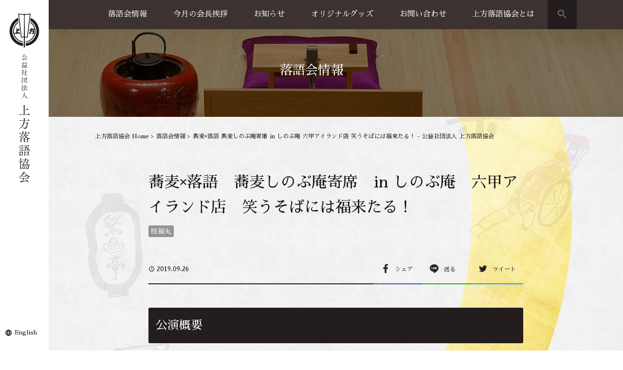

--- FILE ---
content_type: text/html; charset=UTF-8
request_url: https://kamigatarakugo.jp/rakugokai/9600/
body_size: 11300
content:
<!DOCTYPE html>
<html prefix="og: http://ogp.me/ns#" lang="ja">
<head>
<!-- Google Tag Manager -->
<script>(function(w,d,s,l,i){w[l]=w[l]||[];w[l].push({'gtm.start':
new Date().getTime(),event:'gtm.js'});var f=d.getElementsByTagName(s)[0],
j=d.createElement(s),dl=l!='dataLayer'?'&l='+l:'';j.async=true;j.src=
'https://www.googletagmanager.com/gtm.js?id='+i+dl;f.parentNode.insertBefore(j,f);
})(window,document,'script','dataLayer','GTM-KVMFF5H');</script>
<!-- End Google Tag Manager -->
<meta charset="UTF-8">

<meta name="viewport" content="width=device-width, initial-scale=1">
<meta name="SKYPE_TOOLBAR" content="SKYPE_TOOLBAR_PARSER_COMPATIBLE">
<meta name="format-detection" content="telephone=no">
<link rel="shortcut icon" type="image/vnd.microsoft.icon" href="https://kamigatarakugo.jp/common/img/ico/favicon.ico">
<link rel="icon" type="image/vnd.microsoft.icon" href="https://kamigatarakugo.jp/common/img/ico/favicon.ico">
<link rel="shortcut icon" type="image/x-icon" href="https://kamigatarakugo.jp/common/img/ico/favicon.ico">
<link rel="apple-touch-icon" href="https://kamigatarakugo.jp/common/img/ico/apple-touch-icon.png">

		<!-- All in One SEO 4.6.3 - aioseo.com -->
		<title>蕎麦×落語 蕎麦しのぶ庵寄席 in しのぶ庵 六甲アイランド店 笑うそばには福来たる！ - 公益社団法人 上方落語協会</title>
		<meta name="description" content="公演概要 公演日時 9月26日（木） 午後4時開演 場所 しのぶ庵六甲アイランド店 （六甲ライナー、アイランド" />
		<meta name="robots" content="max-image-preview:large" />
		<link rel="canonical" href="https://kamigatarakugo.jp/rakugokai/9600/" />
		<meta name="generator" content="All in One SEO (AIOSEO) 4.6.3" />
		<meta property="og:locale" content="ja_JP" />
		<meta property="og:site_name" content="公益社団法人 上方落語協会 - 関西を中心に活動する落語家などが組織する公益法人。 大阪市北区天神橋に拠点をおき、1957年の発足より大阪落語・古典落語をはじめとする寄席芸能の普及・継承を行う。 WEBサイトでは協会（天満天神繁昌亭）からのお知らせや所属する落語家の寄席情報、協会のオリジナルグッズ情報など掲載。" />
		<meta property="og:type" content="article" />
		<meta property="og:title" content="蕎麦×落語 蕎麦しのぶ庵寄席 in しのぶ庵 六甲アイランド店 笑うそばには福来たる！ - 公益社団法人 上方落語協会" />
		<meta property="og:description" content="公演概要 公演日時 9月26日（木） 午後4時開演 場所 しのぶ庵六甲アイランド店 （六甲ライナー、アイランド" />
		<meta property="og:url" content="https://kamigatarakugo.jp/rakugokai/9600/" />
		<meta property="article:published_time" content="2019-09-26T14:59:07+00:00" />
		<meta property="article:modified_time" content="2019-08-20T04:14:06+00:00" />
		<meta name="twitter:card" content="summary_large_image" />
		<meta name="twitter:title" content="蕎麦×落語 蕎麦しのぶ庵寄席 in しのぶ庵 六甲アイランド店 笑うそばには福来たる！ - 公益社団法人 上方落語協会" />
		<meta name="twitter:description" content="公演概要 公演日時 9月26日（木） 午後4時開演 場所 しのぶ庵六甲アイランド店 （六甲ライナー、アイランド" />
		<script type="application/ld+json" class="aioseo-schema">
			{"@context":"https:\/\/schema.org","@graph":[{"@type":"BreadcrumbList","@id":"https:\/\/kamigatarakugo.jp\/rakugokai\/9600\/#breadcrumblist","itemListElement":[{"@type":"ListItem","@id":"https:\/\/kamigatarakugo.jp\/#listItem","position":1,"name":"\u5bb6"}]},{"@type":"Organization","@id":"https:\/\/kamigatarakugo.jp\/#organization","name":"\u516c\u76ca\u793e\u56e3\u6cd5\u4eba \u4e0a\u65b9\u843d\u8a9e\u5354\u4f1a","url":"https:\/\/kamigatarakugo.jp\/"},{"@type":"Person","@id":"https:\/\/kamigatarakugo.jp\/author\/kamigatarakugo_jimu\/#author","url":"https:\/\/kamigatarakugo.jp\/author\/kamigatarakugo_jimu\/","name":"kamigatarakugo_jimu","image":{"@type":"ImageObject","@id":"https:\/\/kamigatarakugo.jp\/rakugokai\/9600\/#authorImage","url":"https:\/\/secure.gravatar.com\/avatar\/f49a9cdc7084b921774e646f6b46d4d0?s=96&d=mm&r=g","width":96,"height":96,"caption":"kamigatarakugo_jimu"}},{"@type":"WebPage","@id":"https:\/\/kamigatarakugo.jp\/rakugokai\/9600\/#webpage","url":"https:\/\/kamigatarakugo.jp\/rakugokai\/9600\/","name":"\u854e\u9ea6\u00d7\u843d\u8a9e \u854e\u9ea6\u3057\u306e\u3076\u5eb5\u5bc4\u5e2d in \u3057\u306e\u3076\u5eb5 \u516d\u7532\u30a2\u30a4\u30e9\u30f3\u30c9\u5e97 \u7b11\u3046\u305d\u3070\u306b\u306f\u798f\u6765\u305f\u308b\uff01 - \u516c\u76ca\u793e\u56e3\u6cd5\u4eba \u4e0a\u65b9\u843d\u8a9e\u5354\u4f1a","description":"\u516c\u6f14\u6982\u8981 \u516c\u6f14\u65e5\u6642 9\u670826\u65e5\uff08\u6728\uff09 \u5348\u5f8c4\u6642\u958b\u6f14 \u5834\u6240 \u3057\u306e\u3076\u5eb5\u516d\u7532\u30a2\u30a4\u30e9\u30f3\u30c9\u5e97 \uff08\u516d\u7532\u30e9\u30a4\u30ca\u30fc\u3001\u30a2\u30a4\u30e9\u30f3\u30c9","inLanguage":"ja","isPartOf":{"@id":"https:\/\/kamigatarakugo.jp\/#website"},"breadcrumb":{"@id":"https:\/\/kamigatarakugo.jp\/rakugokai\/9600\/#breadcrumblist"},"author":{"@id":"https:\/\/kamigatarakugo.jp\/author\/kamigatarakugo_jimu\/#author"},"creator":{"@id":"https:\/\/kamigatarakugo.jp\/author\/kamigatarakugo_jimu\/#author"},"datePublished":"2019-09-26T23:59:07+09:00","dateModified":"2019-08-20T13:14:06+09:00"},{"@type":"WebSite","@id":"https:\/\/kamigatarakugo.jp\/#website","url":"https:\/\/kamigatarakugo.jp\/","name":"\u516c\u76ca\u793e\u56e3\u6cd5\u4eba \u4e0a\u65b9\u843d\u8a9e\u5354\u4f1a","description":"\u95a2\u897f\u3092\u4e2d\u5fc3\u306b\u6d3b\u52d5\u3059\u308b\u843d\u8a9e\u5bb6\u306a\u3069\u304c\u7d44\u7e54\u3059\u308b\u516c\u76ca\u6cd5\u4eba\u3002 \u5927\u962a\u5e02\u5317\u533a\u5929\u795e\u6a4b\u306b\u62e0\u70b9\u3092\u304a\u304d\u30011957\u5e74\u306e\u767a\u8db3\u3088\u308a\u5927\u962a\u843d\u8a9e\u30fb\u53e4\u5178\u843d\u8a9e\u3092\u306f\u3058\u3081\u3068\u3059\u308b\u5bc4\u5e2d\u82b8\u80fd\u306e\u666e\u53ca\u30fb\u7d99\u627f\u3092\u884c\u3046\u3002 WEB\u30b5\u30a4\u30c8\u3067\u306f\u5354\u4f1a\uff08\u5929\u6e80\u5929\u795e\u7e41\u660c\u4ead\uff09\u304b\u3089\u306e\u304a\u77e5\u3089\u305b\u3084\u6240\u5c5e\u3059\u308b\u843d\u8a9e\u5bb6\u306e\u5bc4\u5e2d\u60c5\u5831\u3001\u5354\u4f1a\u306e\u30aa\u30ea\u30b8\u30ca\u30eb\u30b0\u30c3\u30ba\u60c5\u5831\u306a\u3069\u63b2\u8f09\u3002","inLanguage":"ja","publisher":{"@id":"https:\/\/kamigatarakugo.jp\/#organization"}}]}
		</script>
		<!-- All in One SEO -->

<link rel="alternate" type="application/rss+xml" title="公益社団法人 上方落語協会 &raquo; フィード" href="https://kamigatarakugo.jp/feed/" />
<link rel="alternate" type="application/rss+xml" title="公益社団法人 上方落語協会 &raquo; コメントフィード" href="https://kamigatarakugo.jp/comments/feed/" />
<script type="text/javascript">
/* <![CDATA[ */
window._wpemojiSettings = {"baseUrl":"https:\/\/s.w.org\/images\/core\/emoji\/15.0.3\/72x72\/","ext":".png","svgUrl":"https:\/\/s.w.org\/images\/core\/emoji\/15.0.3\/svg\/","svgExt":".svg","source":{"concatemoji":"https:\/\/kamigatarakugo.jp\/wp\/wp-includes\/js\/wp-emoji-release.min.js?ver=6.5.7"}};
/*! This file is auto-generated */
!function(i,n){var o,s,e;function c(e){try{var t={supportTests:e,timestamp:(new Date).valueOf()};sessionStorage.setItem(o,JSON.stringify(t))}catch(e){}}function p(e,t,n){e.clearRect(0,0,e.canvas.width,e.canvas.height),e.fillText(t,0,0);var t=new Uint32Array(e.getImageData(0,0,e.canvas.width,e.canvas.height).data),r=(e.clearRect(0,0,e.canvas.width,e.canvas.height),e.fillText(n,0,0),new Uint32Array(e.getImageData(0,0,e.canvas.width,e.canvas.height).data));return t.every(function(e,t){return e===r[t]})}function u(e,t,n){switch(t){case"flag":return n(e,"\ud83c\udff3\ufe0f\u200d\u26a7\ufe0f","\ud83c\udff3\ufe0f\u200b\u26a7\ufe0f")?!1:!n(e,"\ud83c\uddfa\ud83c\uddf3","\ud83c\uddfa\u200b\ud83c\uddf3")&&!n(e,"\ud83c\udff4\udb40\udc67\udb40\udc62\udb40\udc65\udb40\udc6e\udb40\udc67\udb40\udc7f","\ud83c\udff4\u200b\udb40\udc67\u200b\udb40\udc62\u200b\udb40\udc65\u200b\udb40\udc6e\u200b\udb40\udc67\u200b\udb40\udc7f");case"emoji":return!n(e,"\ud83d\udc26\u200d\u2b1b","\ud83d\udc26\u200b\u2b1b")}return!1}function f(e,t,n){var r="undefined"!=typeof WorkerGlobalScope&&self instanceof WorkerGlobalScope?new OffscreenCanvas(300,150):i.createElement("canvas"),a=r.getContext("2d",{willReadFrequently:!0}),o=(a.textBaseline="top",a.font="600 32px Arial",{});return e.forEach(function(e){o[e]=t(a,e,n)}),o}function t(e){var t=i.createElement("script");t.src=e,t.defer=!0,i.head.appendChild(t)}"undefined"!=typeof Promise&&(o="wpEmojiSettingsSupports",s=["flag","emoji"],n.supports={everything:!0,everythingExceptFlag:!0},e=new Promise(function(e){i.addEventListener("DOMContentLoaded",e,{once:!0})}),new Promise(function(t){var n=function(){try{var e=JSON.parse(sessionStorage.getItem(o));if("object"==typeof e&&"number"==typeof e.timestamp&&(new Date).valueOf()<e.timestamp+604800&&"object"==typeof e.supportTests)return e.supportTests}catch(e){}return null}();if(!n){if("undefined"!=typeof Worker&&"undefined"!=typeof OffscreenCanvas&&"undefined"!=typeof URL&&URL.createObjectURL&&"undefined"!=typeof Blob)try{var e="postMessage("+f.toString()+"("+[JSON.stringify(s),u.toString(),p.toString()].join(",")+"));",r=new Blob([e],{type:"text/javascript"}),a=new Worker(URL.createObjectURL(r),{name:"wpTestEmojiSupports"});return void(a.onmessage=function(e){c(n=e.data),a.terminate(),t(n)})}catch(e){}c(n=f(s,u,p))}t(n)}).then(function(e){for(var t in e)n.supports[t]=e[t],n.supports.everything=n.supports.everything&&n.supports[t],"flag"!==t&&(n.supports.everythingExceptFlag=n.supports.everythingExceptFlag&&n.supports[t]);n.supports.everythingExceptFlag=n.supports.everythingExceptFlag&&!n.supports.flag,n.DOMReady=!1,n.readyCallback=function(){n.DOMReady=!0}}).then(function(){return e}).then(function(){var e;n.supports.everything||(n.readyCallback(),(e=n.source||{}).concatemoji?t(e.concatemoji):e.wpemoji&&e.twemoji&&(t(e.twemoji),t(e.wpemoji)))}))}((window,document),window._wpemojiSettings);
/* ]]> */
</script>
<style id='wp-emoji-styles-inline-css' type='text/css'>

	img.wp-smiley, img.emoji {
		display: inline !important;
		border: none !important;
		box-shadow: none !important;
		height: 1em !important;
		width: 1em !important;
		margin: 0 0.07em !important;
		vertical-align: -0.1em !important;
		background: none !important;
		padding: 0 !important;
	}
</style>
<link rel='stylesheet' id='wp-block-library-css' href='https://kamigatarakugo.jp/wp/wp-includes/css/dist/block-library/style.min.css?ver=6.5.7' type='text/css' media='all' />
<style id='classic-theme-styles-inline-css' type='text/css'>
/*! This file is auto-generated */
.wp-block-button__link{color:#fff;background-color:#32373c;border-radius:9999px;box-shadow:none;text-decoration:none;padding:calc(.667em + 2px) calc(1.333em + 2px);font-size:1.125em}.wp-block-file__button{background:#32373c;color:#fff;text-decoration:none}
</style>
<style id='global-styles-inline-css' type='text/css'>
body{--wp--preset--color--black: #000000;--wp--preset--color--cyan-bluish-gray: #abb8c3;--wp--preset--color--white: #ffffff;--wp--preset--color--pale-pink: #f78da7;--wp--preset--color--vivid-red: #cf2e2e;--wp--preset--color--luminous-vivid-orange: #ff6900;--wp--preset--color--luminous-vivid-amber: #fcb900;--wp--preset--color--light-green-cyan: #7bdcb5;--wp--preset--color--vivid-green-cyan: #00d084;--wp--preset--color--pale-cyan-blue: #8ed1fc;--wp--preset--color--vivid-cyan-blue: #0693e3;--wp--preset--color--vivid-purple: #9b51e0;--wp--preset--gradient--vivid-cyan-blue-to-vivid-purple: linear-gradient(135deg,rgba(6,147,227,1) 0%,rgb(155,81,224) 100%);--wp--preset--gradient--light-green-cyan-to-vivid-green-cyan: linear-gradient(135deg,rgb(122,220,180) 0%,rgb(0,208,130) 100%);--wp--preset--gradient--luminous-vivid-amber-to-luminous-vivid-orange: linear-gradient(135deg,rgba(252,185,0,1) 0%,rgba(255,105,0,1) 100%);--wp--preset--gradient--luminous-vivid-orange-to-vivid-red: linear-gradient(135deg,rgba(255,105,0,1) 0%,rgb(207,46,46) 100%);--wp--preset--gradient--very-light-gray-to-cyan-bluish-gray: linear-gradient(135deg,rgb(238,238,238) 0%,rgb(169,184,195) 100%);--wp--preset--gradient--cool-to-warm-spectrum: linear-gradient(135deg,rgb(74,234,220) 0%,rgb(151,120,209) 20%,rgb(207,42,186) 40%,rgb(238,44,130) 60%,rgb(251,105,98) 80%,rgb(254,248,76) 100%);--wp--preset--gradient--blush-light-purple: linear-gradient(135deg,rgb(255,206,236) 0%,rgb(152,150,240) 100%);--wp--preset--gradient--blush-bordeaux: linear-gradient(135deg,rgb(254,205,165) 0%,rgb(254,45,45) 50%,rgb(107,0,62) 100%);--wp--preset--gradient--luminous-dusk: linear-gradient(135deg,rgb(255,203,112) 0%,rgb(199,81,192) 50%,rgb(65,88,208) 100%);--wp--preset--gradient--pale-ocean: linear-gradient(135deg,rgb(255,245,203) 0%,rgb(182,227,212) 50%,rgb(51,167,181) 100%);--wp--preset--gradient--electric-grass: linear-gradient(135deg,rgb(202,248,128) 0%,rgb(113,206,126) 100%);--wp--preset--gradient--midnight: linear-gradient(135deg,rgb(2,3,129) 0%,rgb(40,116,252) 100%);--wp--preset--font-size--small: 13px;--wp--preset--font-size--medium: 20px;--wp--preset--font-size--large: 36px;--wp--preset--font-size--x-large: 42px;--wp--preset--spacing--20: 0.44rem;--wp--preset--spacing--30: 0.67rem;--wp--preset--spacing--40: 1rem;--wp--preset--spacing--50: 1.5rem;--wp--preset--spacing--60: 2.25rem;--wp--preset--spacing--70: 3.38rem;--wp--preset--spacing--80: 5.06rem;--wp--preset--shadow--natural: 6px 6px 9px rgba(0, 0, 0, 0.2);--wp--preset--shadow--deep: 12px 12px 50px rgba(0, 0, 0, 0.4);--wp--preset--shadow--sharp: 6px 6px 0px rgba(0, 0, 0, 0.2);--wp--preset--shadow--outlined: 6px 6px 0px -3px rgba(255, 255, 255, 1), 6px 6px rgba(0, 0, 0, 1);--wp--preset--shadow--crisp: 6px 6px 0px rgba(0, 0, 0, 1);}:where(.is-layout-flex){gap: 0.5em;}:where(.is-layout-grid){gap: 0.5em;}body .is-layout-flex{display: flex;}body .is-layout-flex{flex-wrap: wrap;align-items: center;}body .is-layout-flex > *{margin: 0;}body .is-layout-grid{display: grid;}body .is-layout-grid > *{margin: 0;}:where(.wp-block-columns.is-layout-flex){gap: 2em;}:where(.wp-block-columns.is-layout-grid){gap: 2em;}:where(.wp-block-post-template.is-layout-flex){gap: 1.25em;}:where(.wp-block-post-template.is-layout-grid){gap: 1.25em;}.has-black-color{color: var(--wp--preset--color--black) !important;}.has-cyan-bluish-gray-color{color: var(--wp--preset--color--cyan-bluish-gray) !important;}.has-white-color{color: var(--wp--preset--color--white) !important;}.has-pale-pink-color{color: var(--wp--preset--color--pale-pink) !important;}.has-vivid-red-color{color: var(--wp--preset--color--vivid-red) !important;}.has-luminous-vivid-orange-color{color: var(--wp--preset--color--luminous-vivid-orange) !important;}.has-luminous-vivid-amber-color{color: var(--wp--preset--color--luminous-vivid-amber) !important;}.has-light-green-cyan-color{color: var(--wp--preset--color--light-green-cyan) !important;}.has-vivid-green-cyan-color{color: var(--wp--preset--color--vivid-green-cyan) !important;}.has-pale-cyan-blue-color{color: var(--wp--preset--color--pale-cyan-blue) !important;}.has-vivid-cyan-blue-color{color: var(--wp--preset--color--vivid-cyan-blue) !important;}.has-vivid-purple-color{color: var(--wp--preset--color--vivid-purple) !important;}.has-black-background-color{background-color: var(--wp--preset--color--black) !important;}.has-cyan-bluish-gray-background-color{background-color: var(--wp--preset--color--cyan-bluish-gray) !important;}.has-white-background-color{background-color: var(--wp--preset--color--white) !important;}.has-pale-pink-background-color{background-color: var(--wp--preset--color--pale-pink) !important;}.has-vivid-red-background-color{background-color: var(--wp--preset--color--vivid-red) !important;}.has-luminous-vivid-orange-background-color{background-color: var(--wp--preset--color--luminous-vivid-orange) !important;}.has-luminous-vivid-amber-background-color{background-color: var(--wp--preset--color--luminous-vivid-amber) !important;}.has-light-green-cyan-background-color{background-color: var(--wp--preset--color--light-green-cyan) !important;}.has-vivid-green-cyan-background-color{background-color: var(--wp--preset--color--vivid-green-cyan) !important;}.has-pale-cyan-blue-background-color{background-color: var(--wp--preset--color--pale-cyan-blue) !important;}.has-vivid-cyan-blue-background-color{background-color: var(--wp--preset--color--vivid-cyan-blue) !important;}.has-vivid-purple-background-color{background-color: var(--wp--preset--color--vivid-purple) !important;}.has-black-border-color{border-color: var(--wp--preset--color--black) !important;}.has-cyan-bluish-gray-border-color{border-color: var(--wp--preset--color--cyan-bluish-gray) !important;}.has-white-border-color{border-color: var(--wp--preset--color--white) !important;}.has-pale-pink-border-color{border-color: var(--wp--preset--color--pale-pink) !important;}.has-vivid-red-border-color{border-color: var(--wp--preset--color--vivid-red) !important;}.has-luminous-vivid-orange-border-color{border-color: var(--wp--preset--color--luminous-vivid-orange) !important;}.has-luminous-vivid-amber-border-color{border-color: var(--wp--preset--color--luminous-vivid-amber) !important;}.has-light-green-cyan-border-color{border-color: var(--wp--preset--color--light-green-cyan) !important;}.has-vivid-green-cyan-border-color{border-color: var(--wp--preset--color--vivid-green-cyan) !important;}.has-pale-cyan-blue-border-color{border-color: var(--wp--preset--color--pale-cyan-blue) !important;}.has-vivid-cyan-blue-border-color{border-color: var(--wp--preset--color--vivid-cyan-blue) !important;}.has-vivid-purple-border-color{border-color: var(--wp--preset--color--vivid-purple) !important;}.has-vivid-cyan-blue-to-vivid-purple-gradient-background{background: var(--wp--preset--gradient--vivid-cyan-blue-to-vivid-purple) !important;}.has-light-green-cyan-to-vivid-green-cyan-gradient-background{background: var(--wp--preset--gradient--light-green-cyan-to-vivid-green-cyan) !important;}.has-luminous-vivid-amber-to-luminous-vivid-orange-gradient-background{background: var(--wp--preset--gradient--luminous-vivid-amber-to-luminous-vivid-orange) !important;}.has-luminous-vivid-orange-to-vivid-red-gradient-background{background: var(--wp--preset--gradient--luminous-vivid-orange-to-vivid-red) !important;}.has-very-light-gray-to-cyan-bluish-gray-gradient-background{background: var(--wp--preset--gradient--very-light-gray-to-cyan-bluish-gray) !important;}.has-cool-to-warm-spectrum-gradient-background{background: var(--wp--preset--gradient--cool-to-warm-spectrum) !important;}.has-blush-light-purple-gradient-background{background: var(--wp--preset--gradient--blush-light-purple) !important;}.has-blush-bordeaux-gradient-background{background: var(--wp--preset--gradient--blush-bordeaux) !important;}.has-luminous-dusk-gradient-background{background: var(--wp--preset--gradient--luminous-dusk) !important;}.has-pale-ocean-gradient-background{background: var(--wp--preset--gradient--pale-ocean) !important;}.has-electric-grass-gradient-background{background: var(--wp--preset--gradient--electric-grass) !important;}.has-midnight-gradient-background{background: var(--wp--preset--gradient--midnight) !important;}.has-small-font-size{font-size: var(--wp--preset--font-size--small) !important;}.has-medium-font-size{font-size: var(--wp--preset--font-size--medium) !important;}.has-large-font-size{font-size: var(--wp--preset--font-size--large) !important;}.has-x-large-font-size{font-size: var(--wp--preset--font-size--x-large) !important;}
.wp-block-navigation a:where(:not(.wp-element-button)){color: inherit;}
:where(.wp-block-post-template.is-layout-flex){gap: 1.25em;}:where(.wp-block-post-template.is-layout-grid){gap: 1.25em;}
:where(.wp-block-columns.is-layout-flex){gap: 2em;}:where(.wp-block-columns.is-layout-grid){gap: 2em;}
.wp-block-pullquote{font-size: 1.5em;line-height: 1.6;}
</style>
<link rel='stylesheet' id='fancybox-css' href='https://kamigatarakugo.jp/wp/wp-content/plugins/easy-fancybox/css/jquery.fancybox.min.css?ver=1.3.24' type='text/css' media='screen' />
<link rel='stylesheet' id='font-css' href='//fonts.googleapis.com/earlyaccess/sawarabimincho.css?ver=6.5.7' type='text/css' media='all' />
<link rel='stylesheet' id='icon-css' href='//fonts.googleapis.com/icon?family=Material+Icons&#038;ver=6.5.7' type='text/css' media='all' />
<link rel='stylesheet' id='default-css' href='https://kamigatarakugo.jp/common/css/theme.css?ver=6.5.7' type='text/css' media='all' />
<link rel='stylesheet' id='style-css' href='https://kamigatarakugo.jp/wp/wp-content/themes/uniontheme/style.css?ver=6.5.7' type='text/css' media='all' />
<link rel="https://api.w.org/" href="https://kamigatarakugo.jp/wp-json/" /><link rel='shortlink' href='https://kamigatarakugo.jp/?p=9600' />
<link rel="alternate" type="application/json+oembed" href="https://kamigatarakugo.jp/wp-json/oembed/1.0/embed?url=https%3A%2F%2Fkamigatarakugo.jp%2Frakugokai%2F9600%2F" />
<link rel="alternate" type="text/xml+oembed" href="https://kamigatarakugo.jp/wp-json/oembed/1.0/embed?url=https%3A%2F%2Fkamigatarakugo.jp%2Frakugokai%2F9600%2F&#038;format=xml" />
<!--[if lt IE 9]><script src="http://html5shiv.googlecode.com/svn/trunk/html5.js"></script><![endif]-->
<script>
  (function(i,s,o,g,r,a,m){i['GoogleAnalyticsObject']=r;i[r]=i[r]||function(){
  (i[r].q=i[r].q||[]).push(arguments)},i[r].l=1*new Date();a=s.createElement(o),
  m=s.getElementsByTagName(o)[0];a.async=1;a.src=g;m.parentNode.insertBefore(a,m)
  })(window,document,'script','//www.google-analytics.com/analytics.js','ga');

  ga('create', 'UA-90181517-1', 'auto');
  ga('require', 'displayfeatures');
  ga('require', 'linkid', 'linkid.js');
  ga('send', 'pageview');
</script>
</head>

<body class="rakugokai-template-default single single-rakugokai postid-9600">
<!-- Google Tag Manager (noscript) -->
<noscript><iframe src="https://www.googletagmanager.com/ns.html?id=GTM-KVMFF5H"
height="0" width="0" style="display:none;visibility:hidden"></iframe></noscript>
<!-- End Google Tag Manager (noscript) -->
<div id="page" class="information">


<!--   ヘッダー   -->

<header class="l-header hidden-xs">
  <h1><a href="https://kamigatarakugo.jp/"><img src="https://kamigatarakugo.jp/common/img/header/side_logo.svg" alt="公益社団法人 上方落語協会"></a></h1>
  <p><a href="https://kamigatarakugo.jp/english/" target="_blank">English</a></p>
<!-- / #header --></header>

<div class="l-sp_header visible-xs">
  <h1><a href="https://kamigatarakugo.jp/"><img src="https://kamigatarakugo.jp/common/img/header/sp_logo.svg" alt="公益社団法人 上方落語協会"></a></h1>
  <div class="search_btn visible-xs"><i class="material-icons">search</i></div>
  <div class="search_box">
    <form role="search" method="get" id="searchform" action="https://kamigatarakugo.jp/">
      <div>
        <input type="text" placeholder="検索" value="" name="s" id="s" />
      </div>
    </form>
  <!-- /.search_box --></div>
  <div class="btn_box visible-xs">
    <div class="menu_btn">
      <strong>MENU</strong>
      <span></span>
    </div>
  <!-- /.btn_box --></div>
<!-- /.l-sp_header --></div>

<div class="drawer">
  <ul class="navi">
    <li><a href="https://kamigatarakugo.jp/rakugokai/">落語会情報 <i class="fa fa-angle-right"></i></a></li>
    <li><a href="https://kamigatarakugo.jp/rakugokai/">公演一覧 <i class="fa fa-angle-right"></i></a></li>
    <li><a href="https://www.hanjotei.jp/" target="_blank">天満天神繁昌亭 <i class="fa fa-angle-right"></i></a></li>
    <li><a href="https://kobe-kirakukan.jp/" target="_blank">喜楽館 <i class="fa fa-angle-right"></i></a></li>
    <li><a href="https://kamigatarakugo.jp/shimanouchi/">島之内寄席 <i class="fa fa-angle-right"></i></a></li>
    <!--<li><a href="https://kamigatarakugo.jp/performance-cat01/rakugokai01/">主催公演（近畿以外） <i class="fa fa-angle-right"></i></a></li>-->
    <li><a href="https://kamigatarakugo.jp/performance-cat02/rakugokai02/">協力事業 <i class="fa fa-angle-right"></i></a></li>
    <li><a href="https://kamigatarakugo.jp/greeting/" target="_blank">今月の会長挨拶 <i class="fa fa-angle-right"></i></a></li>
    <li><a href="https://kamigatarakugo.jp/information/news/">お知らせ <i class="fa fa-angle-right"></i></a></li>
    <li><a href="https://kamigatarakugo.jp/goods/">オリジナルグッズ <i class="fa fa-angle-right"></i></a></li>
    <li><a href="https://kamigatarakugo.jp/goods/">グッズ販売 <i class="fa fa-angle-right"></i></a></li>
    <li><a href="https://kamigatarakugo.jp/guide/">お買い物方法 <i class="fa fa-angle-right"></i></a></li>
    <li><a href="https://kamigatarakugo.jp/contact/">お問い合わせ <i class="fa fa-angle-right"></i></a></li>
    <li><a href="https://kamigatarakugo.jp/business-trip/">出張公演のご案内 <i class="fa fa-angle-right"></i></a></li>
	 <li><a href="https://kamigatarakugo.jp/greeting/">上方落語協会とは <i class="fa fa-angle-right"></i></a></li>
    <li><a href="https://kamigatarakugo.jp/directory/">上方落語家名鑑 <i class="fa fa-angle-right"></i></a></li>
    <li><a href="https://kamigatarakugo.jp/history/">上方落語協会の歴史 <i class="fa fa-angle-right"></i></a></li>
    <li><a href="https://kamigatarakugo.jp/about/">団体概要 <i class="fa fa-angle-right"></i></a></li>
    <li><a href="https://kamigatarakugo.jp/privacy/">プライバシーポリシー <i class="fa fa-angle-right"></i></a></li>
    <li><a href="https://kamigatarakugo.jp/member/" target="blank">協会員専用ページ <i class="fa fa-angle-right"></i></a></li>
    <li><a href="https://kamigatarakugo.jp/english/" target="blank">English <i class="fa fa-angle-right"></i></a></li>
  </ul>
<!-- /.drawer --></div>

<nav class="fix_navi hidden-xs">
  <div class="container">
    <ul class="parent_navi row">
      <!-- 落語会情報 -->
      <li class="child_navi drop_down"><a href="https://kamigatarakugo.jp/rakugokai/">落語会情報</a>
        <ul class="drop_list">
          <li><a href="https://kamigatarakugo.jp/rakugokai/">公演一覧</a></li>
          <li><a href="https://www.hanjotei.jp/" target="_blank">天満天神繁昌亭</a></li>
          <li><a href="https://kobe-kirakukan.jp/" target="_blank">喜楽館</a></li>
          <li><a href="https://kamigatarakugo.jp/shimanouchi/">島之内寄席</a></li>
          <!--<li><a href="https://kamigatarakugo.jp/performance-cat01/rakugokai01/">主催公演（近畿以外）</a></li>-->
          <li><a href="https://kamigatarakugo.jp/performance-cat02/rakugokai02/">協力事業 </a></li>
        </ul>
      </li>
      <!-- 上方落語家名鑑 -->
      <li class="child_navi"><a href="https://kamigatarakugo.jp/greeting/" target="_blank">今月の会長挨拶</a></li>
      <!-- お知らせ -->
      <li class="child_navi"><a href="https://kamigatarakugo.jp/information/news/">お知らせ</a></li>
      <!-- オリジナルグッズ -->
      <li class="child_navi drop_down"><a href="https://kamigatarakugo.jp/goods/">オリジナルグッズ</a>
        <ul class="drop_list">
          <li><a href="https://kamigatarakugo.jp/goods/">グッズ販売</a></li>
          <li><a href="https://kamigatarakugo.jp/guide/">お買い物方法</a></li>
        </ul>
      </li>
      <!-- お問い合わせ -->
      <li class="child_navi drop_down"><a href="https://kamigatarakugo.jp/contact/">お問い合わせ</a>
      <ul class="drop_list">
          <li><a href="https://kamigatarakugo.jp/business-trip/">出張公演のご案内</a></li>
        </ul>
    </li>
		<!-- 上方落語協会とは -->
      <li class="child_navi drop_down"><a href="https://kamigatarakugo.jp/greeting/">上方落語協会とは</a>
        <ul class="drop_list">
          <li><a href="https://kamigatarakugo.jp/directory/">上方落語家名鑑</a></li>
          <li><a href="https://kamigatarakugo.jp/history/">上方落語協会の歴史</a></li>
          <li><a href="https://kamigatarakugo.jp/about/">団体概要</a></li>
        </ul>
      </li>
    <!-- / .parent_navi --></ul>
    <div class="search_btn"><i class="material-icons">search</i></div>
    <div class="search_box">
      <form role="search" method="get" id="searchform" action="https://kamigatarakugo.jp/">
        <div>
          <input type="text" placeholder="検索" value="" name="s" id="s" />
        </div>
      </form>
    <!-- /.search_box --></div>
  </div>
<!-- /.fix_navi --></nav>



	  <div class="lower_ttl sp_ttl_none">
	 <h2>落語会情報</h2>
  </div>

		
	


<!--    コンテンツ	-->
<div class="l-contents ">
	    
      <div class="crumbs3">

        <nav class="container">
          <ul>
            <li class="home"><a href="https://kamigatarakugo.jp/">上方落語協会 Home</a>&nbsp;&gt;</li>
            <li><a href="https://kamigatarakugo.jp/rakugokai/">落語会情報</a>&nbsp;&gt;</li>
            <li>蕎麦×落語 蕎麦しのぶ庵寄席 in しのぶ庵 六甲アイランド店 笑うそばには福来たる！ - 公益社団法人 上方落語協会</li>
          </ul>
        </nav>
      <!-- /.crumbs --></div>

    	
  <div class="l-main">


<article class="m-rakugokai">
  <section class="single_post">
    <div class="container">
      <h2>蕎麦×落語　蕎麦しのぶ庵寄席　in しのぶ庵　六甲アイランド店　笑うそばには福来たる！</h2>
      <div class="rakugo_top_tag">
        <ul class="tag">
          <li><a href="https://kamigatarakugo.jp/tag/桂福丸/">桂福丸</a></li>        </ul>
      </div>
      <div class="share_area">
        <time><i class="material-icons">access_time</i> 2019.09.26</time>
        <ul class="share_btn">
          <li><a href="http://www.facebook.com/sharer.php?u=https://kamigatarakugo.jp/rakugokai/9600/" target="new"> シェア</a></li>
          <li><a href="http://line.me/R/msg/蕎麦×落語　蕎麦しのぶ庵寄席　in しのぶ庵　六甲アイランド店　笑うそばには福来たる！/?https://kamigatarakugo.jp/rakugokai/9600/" target="new"> 送る</a></li>
          <li><a href="https://twitter.com/intent/tweet?text=蕎麦×落語　蕎麦しのぶ庵寄席　in しのぶ庵　六甲アイランド店　笑うそばには福来たる！&url=https://kamigatarakugo.jp/rakugokai/9600/" target="new"> ツイート</a></li>
        </ul>
      </div>
      <div class="body">
				<h3>公演概要</h3>
<p><img fetchpriority="high" decoding="async" class="aligncenter size-large wp-image-9601" src="https://kamigatarakugo.jp/wp/wp-content/uploads/2019/08/20190805112029259_0004-724x1024.jpg" alt="" width="724" height="1024" srcset="https://kamigatarakugo.jp/wp/wp-content/uploads/2019/08/20190805112029259_0004-724x1024.jpg 724w, https://kamigatarakugo.jp/wp/wp-content/uploads/2019/08/20190805112029259_0004-424x600.jpg 424w, https://kamigatarakugo.jp/wp/wp-content/uploads/2019/08/20190805112029259_0004-768x1086.jpg 768w" sizes="(max-width: 724px) 100vw, 724px" /></p>
<h4><span style="font-size: 14pt">公演日時</span></h4>
<p><span style="font-size: 12pt">9月26日（木） 午後4時開演</span></p>
<h4>場所</h4>
<p><span style="font-size: 12pt">しのぶ庵六甲アイランド店<br />
（六甲ライナー、アイランドセンター徒歩５分）</span></p>
<h4>出演者</h4>
<p><span style="font-size: 12pt">桂　福丸　２席<br />
</span></p>
<h4>料金</h4>
<p><span style="font-size: 12pt">1,000円（ふるまい蕎麦付・各30名限定）</span></p>
<h4>お問い合わせ</h4>
<p><span style="font-size: medium">℡　   078-857-2300<br />
</span></p>
      <!-- /.body --></div>

      <!-- START pagenavi-default.php -->

<div class="wp-pagenavi">
<div class="alignleft"><a href="https://kamigatarakugo.jp/rakugokai/10010/" rel="prev" title="FUJI鍋の会">&laquo; 前へ</a></div><div class="center"><a href="https://kamigatarakugo.jp/rakugokai/">一覧へ</a></div>
<div class="alignright"><a href="https://kamigatarakugo.jp/rakugokai/9239/" rel="next" title="第二回 ツバスの会">次へ &raquo;</a></div><!--/ .wp-pagenavi --></div>


<!-- END pagenavi-default.php -->


      
    </div>
  <!-- .information_detail --></section>
	
  <section class="other_rakugokai">
    <div class="container">
      <h2>直近の落語会情報</h2>

      <div class="row">
        <div class="rakugo_info_list">
        	            
                                
                  <div class="rakugo_info_box row">
                    <div class="col-sm-3">
                      <time>2026年01月31日</time>
                    </div>
                    <div class="col-sm-9">
                      <h3><a href="https://kamigatarakugo.jp/rakugokai/28388/">千朝落語を聴く会</a></h3>
                      <ul class="tag">
                        <li><a href="https://kamigatarakugo.jp/tag/桂千朝/">桂千朝</a></li><li><a href="https://kamigatarakugo.jp/tag/桂八十助/">桂八十助</a></li>                      </ul>
                    </div>
                  <!-- /.rakugo_info_box --></div>
                  
                                
                  <div class="rakugo_info_box row">
                    <div class="col-sm-3">
                      <time>2026年01月31日</time>
                    </div>
                    <div class="col-sm-9">
                      <h3><a href="https://kamigatarakugo.jp/rakugokai/28386/">智丸13年目落語会③</a></h3>
                      <ul class="tag">
                        <li><a href="https://kamigatarakugo.jp/tag/桂文路郎/">桂文路郎</a></li><li><a href="https://kamigatarakugo.jp/tag/はやしや京子/">はやしや京子</a></li><li><a href="https://kamigatarakugo.jp/tag/笑福亭智丸/">笑福亭智丸</a></li><li><a href="https://kamigatarakugo.jp/tag/笑福亭喬若/">笑福亭喬若</a></li>                      </ul>
                    </div>
                  <!-- /.rakugo_info_box --></div>
                  
                                
                  <div class="rakugo_info_box row">
                    <div class="col-sm-3">
                      <time>2026年01月31日</time>
                    </div>
                    <div class="col-sm-9">
                      <h3><a href="https://kamigatarakugo.jp/rakugokai/28396/">西二階町寄席～第二章～</a></h3>
                      <ul class="tag">
                        <li><a href="https://kamigatarakugo.jp/tag/桂三語/">桂三語</a></li><li><a href="https://kamigatarakugo.jp/tag/桂慶枝/">桂慶枝</a></li><li><a href="https://kamigatarakugo.jp/tag/笑福亭呂翔/">笑福亭呂翔</a></li><li><a href="https://kamigatarakugo.jp/tag/勝正子/">勝正子</a></li>                      </ul>
                    </div>
                  <!-- /.rakugo_info_box --></div>
                  
                            
                                </div>
      <!-- /.rakugo_info --></div>

    </div>
  <!-- /.other_rakugokai --></section>


<!-- .rakugokai --></article>



	<!-- / .l-main --></div>
<!-- /.l-contents --></div>

<!--     フッター   -->
<footer class="l-footer information">
  <div class="footer_bnr">
  <ul class="row"><a href="https://kamigatarakugo.jp/nnaahona/" target="_blank">
      <li class="bnr01">
        <p><span>上方落語マガジン</span>んなあほな WEB版</p>
      </li></a>
      <li class="bnr02"><a href="https://twitter.com/kamigatarakugok" target="new">
        <div class="foot_twitter">
          <p><span>上方落語の情報をリアルタイムでゲット</span>上方落語公式ツイッター</p>
        <!-- /.foot_twitter --></div>
      </a></li>
    </ul>
  <!-- /.footer_bnr --></div>
  <div class="container">
    <div class="row">
      <div class="col-sm-7">
        <div class="footer_info row">
          <div class="col-sm-5"><h3><img src="https://kamigatarakugo.jp/common/img/footer/f_logo.svg" alt="公益社団法人 上方落語協会"></h3></div>
          <div class="col-sm-7">
            <p>〒530-0043 大阪市北区天満4丁目12－7</p>
            <div class="number">
              <span data-action="call" data-tel="06-6354-7727">Tel.06-6354-7727</span>　Fax.06-6354-4433            </div>
          </div>
        </div>
      </div>
      <div class="col-sm-5">
        <ul class="footer_btn row">
          <li class="col-sm-6"><a href="https://www.hanjotei.jp/" target="_blank"><i class="material-icons">open_in_browser</i> 天満天神繁昌亭</a></li>
          <li class="col-sm-6"><a href="https://kamigatarakugo.jp/member/" target="_blank"><i class="material-icons">mail_outline</i> 協会員専用ページ</a></li>
        </ul>
      </div>
    </div>
    <div class="footer_link hidden-xs">
      <ul class="row">
        <li>
          <dl>
            <dt><a href="https://kamigatarakugo.jp/rakugokai/">落語会情報</a></dt>
            <dd><a href="https://kamigatarakugo.jp/rakugokai/">公演一覧</a></dd>
            <dd><a href="https://www.hanjotei.jp/" target="_blank">天満天神繁昌亭</a></dd>
            <dd><a href="https://kobe-kirakukan.jp/" target="_blank">喜楽館</a></dd>
            <dd><a href="https://kamigatarakugo.jp/shimanouchi/">島之内寄席</a></dd>
		    <!--<dd><a href="https://kamigatarakugo.jp/performance-cat01/rakugokai01/">主催公演（近畿以外）</a></dd>-->
		    <dd><a href="https://kamigatarakugo.jp/performance-cat02/rakugokai02/">協力事業</a></dd>
          </dl>
        </li>
        <li>
          <dl>
            <dt><a href="https://kamigatarakugo.jp/directory/" target="_blank">上方落語家名鑑</a></dt>
          </dl>
        </li>
        <li>
          <dl>
            <dt><a href="https://kamigatarakugo.jp/information/news/">お知らせ</a></dt>
          </dl>
        </li>
        <li>
          <dl>
            <dt><a href="https://kamigatarakugo.jp/goods/">オリジナルグッズ</a></dt>
            <dd><a href="https://kamigatarakugo.jp/goods/">グッズ販売</a></dd>
            <dd><a href="https://kamigatarakugo.jp/guide/">お買い物方法</a></dd>
          </dl>
        </li>
        <li>
          <dl>
            <dt><a href="https://kamigatarakugo.jp/contact/">お問い合わせ</a></dt>
            <dd><a href="https://kamigatarakugo.jp/business-trip/">出張公演のご案内</a></dd>
          </dl>
        </li>
		  <li>
          <dl>
            <dt><a href="https://kamigatarakugo.jp/greeting/">上方落語協会とは</a></dt>
            <dd><a href="https://kamigatarakugo.jp/greeting/">会長のご挨拶</a></dd>
            <dd><a href="https://kamigatarakugo.jp/history/">上方落語協会の歴史</a></dd>
            <dd><a href="https://kamigatarakugo.jp/about/">団体概要</a></dd>
          </dl>
        </li>
      </ul>
    <!-- /.footer_link --></div>
  </div>
  <div class="footer_bottom">
    <div class="container">
      <div class="bottom_in">
        <p><a href="https://kamigatarakugo.jp/privacy/">プライバシーポリシー</a></p>
        <div class="copyright">&copy; 公益社団法人 上方落語協会</div>
      <!-- /.bottom_in --></div>
    </div>
  </div>
<!-- / #footer --></footer>


<!-- / #page --></div>

<script type="text/javascript" src="//ajax.googleapis.com/ajax/libs/jquery/1.9.1/jquery.min.js?ver=6.5.7" id="jquery-js"></script>
<script type="text/javascript" id="ajax-onload-js-extra">
/* <![CDATA[ */
var AJAX = {"endpoint":"https:\/\/kamigatarakugo.jp\/wp\/wp-admin\/admin-ajax.php","action":"ajax_read"};
/* ]]> */
</script>
<script type="text/javascript" src="https://kamigatarakugo.jp/common/js/ajax.js?ver=6.5.7" id="ajax-onload-js"></script>
<script type="text/javascript" src="https://kamigatarakugo.jp/wp/wp-content/plugins/easy-fancybox/js/jquery.fancybox.min.js?ver=1.3.24" id="jquery-fancybox-js"></script>
<script type="text/javascript" id="jquery-fancybox-js-after">
/* <![CDATA[ */
var fb_timeout, fb_opts={'overlayShow':true,'hideOnOverlayClick':true,'showCloseButton':true,'margin':20,'centerOnScroll':true,'enableEscapeButton':true,'autoScale':true };
if(typeof easy_fancybox_handler==='undefined'){
var easy_fancybox_handler=function(){
jQuery('.nofancybox,a.wp-block-file__button,a.pin-it-button,a[href*="pinterest.com/pin/create"],a[href*="facebook.com/share"],a[href*="twitter.com/share"]').addClass('nolightbox');
/* IMG */
var fb_IMG_select='a[href*=".jpg"]:not(.nolightbox,li.nolightbox>a),area[href*=".jpg"]:not(.nolightbox),a[href*=".jpeg"]:not(.nolightbox,li.nolightbox>a),area[href*=".jpeg"]:not(.nolightbox),a[href*=".png"]:not(.nolightbox,li.nolightbox>a),area[href*=".png"]:not(.nolightbox),a[href*=".gif"]:not(.nolightbox,li.nolightbox>a),area[href*=".gif"]:not(.nolightbox),a[href*=".JPG"]:not(.nolightbox,li.nolightbox>a),area[href*=".JPG"]:not(.nolightbox),a[href*=".JPEG"]:not(.nolightbox,li.nolightbox>a),area[href*=".JPEG"]:not(.nolightbox),a[href*=".PNG"]:not(.nolightbox,li.nolightbox>a),area[href*=".PNG"]:not(.nolightbox),a[href*=".GIF"]:not(.nolightbox,li.nolightbox>a),area[href*=".GIF"]:not(.nolightbox)';
jQuery(fb_IMG_select).addClass('fancybox image');
var fb_IMG_sections=jQuery('.gallery,.wp-block-gallery,.tiled-gallery,.wp-block-jetpack-tiled-gallery');
fb_IMG_sections.each(function(){jQuery(this).find(fb_IMG_select).attr('rel','gallery-'+fb_IMG_sections.index(this));});
jQuery('a.fancybox,area.fancybox,li.fancybox a').each(function(){jQuery(this).fancybox(jQuery.extend({},fb_opts,{'easingIn':'easeOutBack','easingOut':'easeInBack','opacity':false,'hideOnContentClick':false,'titleShow':false,'titlePosition':'over','titleFromAlt':true,'showNavArrows':true,'enableKeyboardNav':true,'cyclic':false}))});};
jQuery('a.fancybox-close').on('click',function(e){e.preventDefault();jQuery.fancybox.close()});
};
var easy_fancybox_auto=function(){setTimeout(function(){jQuery('#fancybox-auto').trigger('click')},1000);};
jQuery(easy_fancybox_handler);jQuery(document).on('post-load',easy_fancybox_handler);
jQuery(easy_fancybox_auto);
/* ]]> */
</script>
<script type="text/javascript" src="https://kamigatarakugo.jp/wp/wp-content/plugins/easy-fancybox/js/jquery.mousewheel.min.js?ver=3.1.13" id="jquery-mousewheel-js"></script>
<script type="text/javascript" src="https://kamigatarakugo.jp/common/js/min/scripts.js?ver=6.5.7" id="scripts-js"></script>



</body>
</html>

--- FILE ---
content_type: text/css
request_url: https://kamigatarakugo.jp/common/css/theme.css?ver=6.5.7
body_size: 17549
content:
@charset "UTF-8";@keyframes move{0%{width:0}10%{width:10%}20%{width:20%}30%{width:30%}40%{width:40%}50%{width:50%}60%{width:60%}70%{width:70%}80%{width:80%}90%{width:90%}to{width:100%}}@-webkit-keyframes move{0%{width:0}10%{width:10%}20%{width:20%}30%{width:30%}40%{width:40%}50%{width:50%}60%{width:60%}70%{width:70%}80%{width:80%}90%{width:90%}to{width:100%}}@-webkit-keyframes bounce{0%,to{-webkit-transform:scale(1)}50%{-webkit-transform:scale(1.2)}}@keyframes bounce{0%,to{transform:scale(1)}50%{transform:scale(1.2)}}html{overflow-y:scroll;margin:0}body,mark,strong{margin:0;outline:0}body{line-height:1;font:13px/1.231 arial,helvetica,clean,sans-serif;*font:x-small;color:#111;font-family:"Sawarabi Mincho","游ゴシック",YuGothic,"メイリオ",Meiryo,"ヒラギノ角ゴ Pro W3","Hiragino Kaku Gothic Pro",Verdana,sans-serif;background:url(../../img/index/index_bg01.jpg)!important;background-attachment:fixed}abbr,address,article,aside,audio,b,blockquote,canvas,caption,cite,code,dd,del,details,dfn,div,dl,dt,em,fieldset,figcaption,figure,footer,form,h1,h2,h3,h4,h5,h6,header,hgroup,i,iframe,ins,kbd,legend,li,menu,nav,object,ol,p,pre,q,samp,small,span,sub,summary,sup,tbody,tfoot,thead,time,tr,ul,var,video{margin:0;padding:0;border:0;outline:0;vertical-align:baseline;background:0 0;font-weight:400}img{margin:0;border:0;background:0 0}mark,strong{padding:0}body,html,label,mark,section,strong,table{border:0;vertical-align:baseline;background:0 0}body,html,img,label,section{padding:0}table{outline:0;border-spacing:0;font:100%;width:100%;margin:0 auto 20px;border-collapse:collapse}html,img,label,section,td,th{outline:0;font-weight:400}article,aside,details,figcaption,figure,footer,header,hgroup,menu,nav,section{display:block}ul{list-style:none}strong{font-weight:700}blockquote,q{quotes:none}blockquote:after,blockquote:before,q:after,q:before{content:none}a,hr,table{padding:0}a,td,th{margin:0;background:0 0}a{vertical-align:baseline}ins,mark{background-color:#ff9;color:#000}ins{text-decoration:none}mark{font-style:italic;font-weight:700}del{text-decoration:line-through}abbr[title],dfn[title]{border-bottom:1px dotted;cursor:help}hr{display:block;height:1px;border:0;border-top:1px solid #ccc;margin:1em 0}input,select{vertical-align:middle}button,input,select,textarea{font:99% arial,helvetica,clean,sans-serif}code,kbd,pre,samp,tt{font-family:monospace;*font-size:108%;line-height:100%}.mt0{margin-top:0!important}.mb0{margin-bottom:0!important}.pt0{padding-top:0!important}.pb0{padding-bottom:0!important}.mt5{margin-top:5px!important}.mb5{margin-bottom:5px!important}.pt5{padding-top:5px!important}.pb5{padding-bottom:5px!important}.mt10{margin-top:10px!important}.mb10{margin-bottom:10px!important}.pt10{padding-top:10px!important}.pb10{padding-bottom:10px!important}.mt15{margin-top:15px!important}.mb15{margin-bottom:15px!important}.pt15{padding-top:15px!important}.pb15{padding-bottom:15px!important}.mt20{margin-top:20px!important}.mb20{margin-bottom:20px!important}.pt20{padding-top:20px!important}.pb20{padding-bottom:20px!important}.mt25{margin-top:25px!important}.mb25{margin-bottom:25px!important}.pt25{padding-top:25px!important}.pb25{padding-bottom:25px!important}.mt30{margin-top:30px!important}.mb30{margin-bottom:30px!important}.pt30{padding-top:30px!important}.pb30{padding-bottom:30px!important}.mt35{margin-top:35px!important}.mb35{margin-bottom:35px!important}.pt35{padding-top:35px!important}.pb35{padding-bottom:35px!important}.mt40{margin-top:40px!important}.mb40{margin-bottom:40px!important}.pt40{padding-top:40px!important}.pb40{padding-bottom:40px!important}.mt45{margin-top:45px!important}.mb45{margin-bottom:45px!important}.pt45{padding-top:45px!important}.pb45{padding-bottom:45px!important}.mt50{margin-top:50px!important}.mb50{margin-bottom:50px!important}.pt50{padding-top:50px!important}.pb50{padding-bottom:50px!important}.mt55{margin-top:55px!important}.mb55{margin-bottom:55px!important}.pt55{padding-top:55px!important}.pb55{padding-bottom:55px!important}.mt60{margin-top:60px!important}.mb60{margin-bottom:60px!important}.pt60{padding-top:60px!important}.pb60{padding-bottom:60px!important}.mt65{margin-top:65px!important}.mb65{margin-bottom:65px!important}.pt65{padding-top:65px!important}.pb65{padding-bottom:65px!important}.mt70{margin-top:70px!important}.mb70{margin-bottom:70px!important}.pt70{padding-top:70px!important}.pb70{padding-bottom:70px!important}.mt75{margin-top:75px!important}.mb75{margin-bottom:75px!important}.pt75{padding-top:75px!important}.pb75{padding-bottom:75px!important}.mt80{margin-top:80px!important}.mb80{margin-bottom:80px!important}.pt80{padding-top:80px!important}.pb80{padding-bottom:80px!important}.mt85{margin-top:85px!important}.mb85{margin-bottom:85px!important}.pt85{padding-top:85px!important}.pb85{padding-bottom:85px!important}.mt90{margin-top:90px!important}.mb90{margin-bottom:90px!important}.pt90{padding-top:90px!important}.pb90{padding-bottom:90px!important}.mt95{margin-top:95px!important}.mb95{margin-bottom:95px!important}.pt95{padding-top:95px!important}.pb95{padding-bottom:95px!important}.mt100{margin-top:100px!important}.mb100{margin-bottom:100px!important}.pt100{padding-top:100px!important}.pb100{padding-bottom:100px!important}*{-webkit-box-sizing:border-box;-moz-box-sizing:border-box;box-sizing:border-box}.container,.container-fluid{margin-right:auto;margin-left:auto;padding-left:15px;padding-right:15px}.container-fluid:after,.container-fluid:before{content:" ";display:table}.container-fluid:after{clear:both}.container:after,.container:before{content:" ";display:table}.container:after{clear:both}@media (min-width:768px){.container{width:768px}}@media (min-width:992px){.container{width:992px}}@media (min-width:1450px){.container{width:1450px}}.row:after,.row:before{content:" ";display:table}.row:after{clear:both}.col-xs-1{float:left;width:5.63725%;margin-left:2.94118%}.col-xs-10:first-child,.col-xs-11:first-child,.col-xs-1:first-child,.col-xs-2:first-child,.col-xs-3:first-child,.col-xs-4:first-child,.col-xs-5:first-child,.col-xs-6:first-child,.col-xs-7:first-child,.col-xs-8:first-child,.col-xs-9:first-child{margin-left:0}.col-xs-2,.col-xs-3,.col-xs-4{float:left;width:14.21569%;margin-left:2.94118%}.col-xs-3,.col-xs-4{width:22.79412%}.col-xs-4{width:31.37255%}.col-xs-5,.col-xs-6,.col-xs-7,.col-xs-8{float:left;width:39.95098%;margin-left:2.94118%}.col-xs-6,.col-xs-7,.col-xs-8{width:48.52941%}.col-xs-7,.col-xs-8{width:57.10784%}.col-xs-8{width:65.68627%}.col-xs-10,.col-xs-11,.col-xs-9{float:left;width:74.26471%;margin-left:2.94118%}.col-xs-10,.col-xs-11{width:82.84314%}.col-xs-11{width:91.42157%}.col-xs-12{width:100%}@media (max-width:767px){.col-xs-2:nth-child(6n+1),.col-xs-3:nth-child(4n+1),.col-xs-4:nth-child(3n+1),.col-xs-6:nth-child(odd){margin-left:0}}@media (min-width:768px){.col-sm-1{float:left;width:5.63725%;margin-left:2.94118%}.col-sm-10:first-child,.col-sm-11:first-child,.col-sm-1:first-child,.col-sm-2:first-child,.col-sm-3:first-child,.col-sm-4:first-child,.col-sm-5:first-child,.col-sm-6:first-child,.col-sm-7:first-child,.col-sm-8:first-child,.col-sm-9:first-child{margin-left:0}.col-sm-2,.col-sm-3,.col-sm-4{float:left;width:14.21569%;margin-left:2.94118%}.col-sm-3,.col-sm-4{width:22.79412%}.col-sm-4{width:31.37255%}.col-sm-5,.col-sm-6,.col-sm-7,.col-sm-8{float:left;width:39.95098%;margin-left:2.94118%}.col-sm-6,.col-sm-7,.col-sm-8{width:48.52941%}.col-sm-7,.col-sm-8{width:57.10784%}.col-sm-8{width:65.68627%}.col-sm-10,.col-sm-11,.col-sm-9{float:left;width:74.26471%;margin-left:2.94118%}.col-sm-10,.col-sm-11{width:82.84314%}.col-sm-11{width:91.42157%}.col-sm-12{width:100%}}@media (min-width:768px) and (max-width:991px){.col-sm-2:nth-child(6n+1),.col-sm-3:nth-child(4n+1),.col-sm-4:nth-child(3n+1),.col-sm-6:nth-child(odd){margin-left:0}}@media (min-width:992px){.col-md-1{float:left;width:5.63725%;margin-left:2.94118%}.col-md-10:first-child,.col-md-11:first-child,.col-md-1:first-child,.col-md-2:first-child,.col-md-3:first-child,.col-md-4:first-child,.col-md-5:first-child,.col-md-6:first-child,.col-md-7:first-child,.col-md-8:first-child,.col-md-9:first-child{margin-left:0}.col-md-2,.col-md-3,.col-md-4{float:left;width:14.21569%;margin-left:2.94118%}.col-md-3,.col-md-4{width:22.79412%}.col-md-4{width:31.37255%}.col-md-5,.col-md-6,.col-md-7,.col-md-8{float:left;width:39.95098%;margin-left:2.94118%}.col-md-6,.col-md-7,.col-md-8{width:48.52941%}.col-md-7,.col-md-8{width:57.10784%}.col-md-8{width:65.68627%}.col-md-10,.col-md-11,.col-md-9{float:left;width:74.26471%;margin-left:2.94118%}.col-md-10,.col-md-11{width:82.84314%}.col-md-11{width:91.42157%}.col-md-12{width:100%}}@media only screen and (min-width:992px) and (max-width:1449px){.col-md-2:nth-child(6n+1),.col-md-3:nth-child(4n+1),.col-md-4:nth-child(3n+1),.col-md-6:nth-child(odd){margin-left:0}}@media (min-width:1450px){.col-lg-1{float:left;width:5.63725%;margin-left:2.94118%}.col-lg-10:first-child,.col-lg-11:first-child,.col-lg-1:first-child,.col-lg-2:first-child,.col-lg-3:first-child,.col-lg-4:first-child,.col-lg-5:first-child,.col-lg-6:first-child,.col-lg-7:first-child,.col-lg-8:first-child,.col-lg-9:first-child{margin-left:0}.col-lg-2,.col-lg-3,.col-lg-4{float:left;width:14.21569%;margin-left:2.94118%}.col-lg-3,.col-lg-4{width:22.79412%}.col-lg-4{width:31.37255%}.col-lg-5,.col-lg-6,.col-lg-7,.col-lg-8{float:left;width:39.95098%;margin-left:2.94118%}.col-lg-6,.col-lg-7,.col-lg-8{width:48.52941%}.col-lg-7,.col-lg-8{width:57.10784%}.col-lg-8{width:65.68627%}.col-lg-10,.col-lg-11,.col-lg-9{float:left;width:74.26471%;margin-left:2.94118%}.col-lg-10,.col-lg-11{width:82.84314%}.col-lg-11{width:91.42157%}.col-lg-12{width:100%}.col-lg-2:nth-child(6n+1),.col-lg-3:nth-child(4n+1),.col-lg-4:nth-child(3n+1),.col-lg-6:nth-child(odd){margin-left:0}}.grid5{float:left;width:17.64706%;margin-left:2.94118%}.grid5:first-child{margin-left:0}.visible-lg,.visible-lg-block,.visible-lg-inline,.visible-lg-inline-block,.visible-md,.visible-md-block,.visible-md-inline,.visible-md-inline-block,.visible-sm,.visible-sm-block,.visible-sm-inline,.visible-sm-inline-block,.visible-xs,.visible-xs-block,.visible-xs-inline,.visible-xs-inline-block{display:none!important}@media (max-width:767px){.visible-xs,.visible-xs-block{display:block!important}table.visible-xs{display:table!important}tr.visible-xs{display:table-row!important}td.visible-xs,th.visible-xs{display:table-cell!important}.visible-xs-inline{display:inline!important}.visible-xs-inline-block{display:inline-block!important}}@media (min-width:768px) and (max-width:991px){.visible-sm,.visible-sm-block{display:block!important}table.visible-sm{display:table!important}tr.visible-sm{display:table-row!important}td.visible-sm,th.visible-sm{display:table-cell!important}.visible-sm-inline{display:inline!important}.visible-sm-inline-block{display:inline-block!important}}@media (min-width:992px) and (max-width:1449px){.visible-md,.visible-md-block{display:block!important}table.visible-md{display:table!important}tr.visible-md{display:table-row!important}td.visible-md,th.visible-md{display:table-cell!important}.visible-md-inline{display:inline!important}.visible-md-inline-block{display:inline-block!important}}@media (min-width:1450px){.visible-lg,.visible-lg-block{display:block!important}table.visible-lg{display:table!important}tr.visible-lg{display:table-row!important}td.visible-lg,th.visible-lg{display:table-cell!important}.visible-lg-inline{display:inline!important}.visible-lg-inline-block{display:inline-block!important}}@media (max-width:767px){.hidden-xs{display:none!important}}@media (min-width:768px) and (max-width:991px){.hidden-sm{display:none!important}}@media (min-width:992px) and (max-width:1449px){.hidden-md{display:none!important}}@media (min-width:1450px){.hidden-lg{display:none!important}}@media (max-width:767px){.xs-center{text-align:center!important}}@media (min-width:768px) and (max-width:991px){.sm-center{text-align:center!important}}@media (min-width:992px) and (max-width:1449px){.md-center{text-align:center!important}}@media (min-width:1450px){.lg-center{text-align:center!important}}@media (max-width:767px){.xs-right{text-align:right!important}}@media (min-width:768px) and (max-width:991px){.sm-right{text-align:right!important}}@media (min-width:992px) and (max-width:1449px){.md-right{text-align:right!important}}@media (min-width:1450px){.lg-right{text-align:right!important}}html{font-size:62.5%}#page{position:relative;font-size:16px;font-size:1.6rem;-webkit-font-smoothing:antialiased;-moz-osx-font-smoothing:grayscale;min-width:1020px}#page.greeting,#page.information{background-attachment:fixed!important}#page.information{background:url(../../img/information/information_bg.png) no-repeat center top}#page.greeting{background:url(../../img/greeting/greeting_img01.jpg) no-repeat center;background-size:cover;background-position:center center}.container{width:1020px}a:link{text-decoration:none}a:active,a:hover,a:link,a:visited{color:#111}img,td,th{vertical-align:top}img{line-height:1;font-size:0;height:auto;max-width:100%}thead{background:#f1f1f1}td,th{padding:10px 15px;border:1px solid #ccc}section{margin:0 0 40px}h2{line-height:1.5}.inner,.slick-dots li{width:1020px;margin:0 auto;padding:0;position:relative}.imgArea{overflow:hidden}.inline_block,.wp-pagenavi a,.wp-pagenavi span{display:inline-block;*display:inline;*zoom:1}.table_cell{display:table-cell;*display:inline;*zoom:1;vertical-align:middle}.ovfl{overflow:hidden}.alignright,.fr,.imgR{float:right;margin-left:10px}.alignleft,.fl,.imgL{float:left;margin-right:10px}.aligncenter,.btn,.imgC,.tC{text-align:center}.aligncenter,.imgC{display:block;margin-left:auto;margin-right:auto}.sign,.tR{text-align:right}.center-block{display:block;margin-right:auto;margin-left:auto}.clearfix,.l-contents{*zoom:1}.clearfix:after,.l-contents:after{content:".";display:block;clear:both;height:0;visibility:hidden}.slick-loading .slick-list{background:#fff url(./ajax-loader.gif) center center no-repeat}@font-face{font-family:"slick";font-weight:400;font-style:normal}.slick-dots li button,.slick-next,.slick-prev{border:0;background:0 0;display:block;outline:0;line-height:0;font-size:0;color:transparent;cursor:pointer}.slick-next,.slick-prev{position:absolute;height:30px;width:19px;top:50%;-webkit-transform:translate(0,-50%);-ms-transform:translate(0,-50%);transform:translate(0,-50%);padding:0;z-index:100}.slick-prev{left:0;background:url(../img/ico/ico_prev.png) no-repeat}.slick-next{right:0;background:url(../img/ico/ico_next.png) no-repeat}.slick-dotted.slick-slider{margin-bottom:30px}.slick-dots{position:absolute;bottom:-25px;list-style:none;display:block;text-align:center;padding:0;margin:0;width:100%}.slick-dots li{display:inline-block;height:20px;width:20px;margin:0 5px;cursor:pointer}.slick-dots li button{height:20px;width:20px;padding:5px}.slick-dots li button:focus,.slick-dots li button:hover,.slick-list:focus{outline:0}.slick-dots li button:focus:before,.slick-dots li button:hover:before{opacity:1}.slick-dots li button:before{position:absolute;top:0;left:0;content:"•";width:20px;height:20px;font-family:"slick";font-size:6px;line-height:20px;text-align:center;color:#000;opacity:.25;-webkit-font-smoothing:antialiased;-moz-osx-font-smoothing:grayscale}.slick-dots li.slick-active button:before{color:#000;opacity:.75}.slick-slider{box-sizing:border-box;-webkit-touch-callout:none;-webkit-user-select:none;-khtml-user-select:none;-moz-user-select:none;-ms-user-select:none;user-select:none;-ms-touch-action:pan-y;touch-action:pan-y;-webkit-tap-highlight-color:transparent}.slick-list,.slick-slider,.slick-track{position:relative;display:block}.slick-list{overflow:hidden;margin:0;padding:0}.slick-list.dragging{cursor:pointer;cursor:hand}.slick-slider .slick-list,.slick-slider .slick-track{-webkit-transform:translate3d(0,0,0);-moz-transform:translate3d(0,0,0);-ms-transform:translate3d(0,0,0);-o-transform:translate3d(0,0,0);transform:translate3d(0,0,0)}.slick-track{left:0;top:0}.slick-track:after,.slick-track:before{content:"";display:table}.slick-track:after{clear:both}.slick-loading .slick-track{visibility:hidden}.slick-slide{float:left;height:100%;min-height:1px;display:none}[dir=rtl] .slick-slide{float:right}.slick-slide.slick-loading img{display:none}.slick-slide.dragging img{pointer-events:none}.slick-initialized .slick-slide{display:block}.slick-loading .slick-slide{visibility:hidden}.slick-vertical .slick-slide{display:block;height:auto;border:1px solid transparent}.mfp-align-top .mfp-container:before,.slick-arrow.slick-hidden{display:none}.mfp-bg{z-index:1042;overflow:hidden;position:fixed;background:#0b0b0b;opacity:.8}.mfp-bg,.mfp-container,.mfp-wrap{width:100%;height:100%;left:0;top:0}.mfp-wrap{z-index:1043;position:fixed;outline:0!important;-webkit-backface-visibility:hidden}.mfp-container{text-align:center;position:absolute;padding:0 8px;box-sizing:border-box}.mfp-container:before,.mfp-content{display:inline-block;vertical-align:middle}.mfp-container:before{content:'';height:100%}.mfp-content{position:relative;margin:0 auto;text-align:left;z-index:1045}.mfp-ajax-holder .mfp-content,.mfp-inline-holder .mfp-content{width:100%;cursor:auto}.mfp-ajax-cur{cursor:progress}.mfp-zoom-out-cur,.mfp-zoom-out-cur .mfp-image-holder .mfp-close{cursor:-moz-zoom-out;cursor:-webkit-zoom-out;cursor:zoom-out}.mfp-zoom{cursor:pointer;cursor:-webkit-zoom-in;cursor:-moz-zoom-in;cursor:zoom-in}.mfp-auto-cursor .mfp-content{cursor:auto}.mfp-arrow,.mfp-close,.mfp-counter,.mfp-preloader{-webkit-user-select:none;-moz-user-select:none;user-select:none}.menu_btn span.hidden,.mfp-loading.mfp-figure,.mfp-s-error .mfp-content,.mfp-s-ready .mfp-preloader{display:none}.mfp-hide{display:none!important}.mfp-preloader{color:#ccc;position:absolute;top:50%;width:auto;text-align:center;margin-top:-.8em;left:8px;right:8px;z-index:1044}.mfp-preloader a{color:#ccc}.mfp-preloader a:hover{color:#fff}button.mfp-arrow,button.mfp-close{overflow:visible;cursor:pointer;background:0 0;border:0;-webkit-appearance:none;display:block;outline:0;padding:0;z-index:1046;box-shadow:none;touch-action:manipulation}button::-moz-focus-inner{padding:0;border:0}.mfp-close{width:44px;height:44px;line-height:44px;position:absolute;right:0;top:0;text-decoration:none;text-align:center;opacity:.65;padding:0 0 18px 10px;color:#fff;font-style:normal;font-size:28px;font-family:Arial,Baskerville,monospace}.mfp-close:focus,.mfp-close:hover{opacity:1}.mfp-close:active{top:1px}.mfp-close-btn-in .mfp-close{color:#333}.mfp-image-holder .mfp-close{color:#fff;right:-6px;text-align:right;padding-right:6px;width:100%}.mfp-counter{position:absolute;top:0;right:0;color:#ccc;font-size:12px;line-height:18px;white-space:nowrap}.mfp-arrow{position:absolute;opacity:.65;top:50%;margin:-55px 0 0;padding:0;width:90px;height:110px;-webkit-tap-highlight-color:transparent}.mfp-arrow:active{margin-top:-54px}.mfp-arrow:focus,.mfp-arrow:hover{opacity:1}.mfp-arrow:after,.mfp-arrow:before{content:'';display:block;width:0;height:0;position:absolute;left:0;top:0;margin-top:35px;margin-left:35px;border:medium inset transparent}.mfp-arrow:after{border-top-width:13px;border-bottom-width:13px;top:8px}.mfp-arrow:before{border-top-width:21px;border-bottom-width:21px;opacity:.7}.mfp-arrow-left{left:0}.mfp-arrow-left:after{border-right:17px solid #fff;margin-left:31px}.mfp-arrow-left:before{margin-left:25px;border-right:27px solid #3f3f3f}.mfp-arrow-right{right:0}.mfp-arrow-right:after{border-left:17px solid #fff;margin-left:39px}.mfp-arrow-right:before{border-left:27px solid #3f3f3f}.mfp-iframe-holder{padding-top:40px;padding-bottom:40px}.mfp-iframe-holder .mfp-content{line-height:0;width:100%;max-width:900px}.mfp-iframe-scaler{width:100%;height:0;overflow:hidden}.mfp-iframe-scaler iframe{position:absolute;display:block;top:0;left:0;width:100%;height:100%;box-shadow:0 0 8px rgba(0,0,0,.6);background:#fff url(../img//ico/ajax-loader.gif) no-repeat 50%;background-size:40px}.mfp-figure:after,img.mfp-img{display:block;width:auto;height:auto}img.mfp-img{box-sizing:border-box;padding:40px 0;margin:0 auto}.mfp-figure,img.mfp-img{line-height:0}.mfp-figure:after{content:'';position:absolute;left:0;top:40px;bottom:40px;right:0;z-index:-1;box-shadow:0 0 8px rgba(0,0,0,.6);background:#444}.mfp-figure small{color:#bdbdbd;display:block;font-size:12px;line-height:14px}.mfp-figure figure{margin:0}.mfp-bottom-bar{margin-top:-36px;position:absolute;top:100%;left:0;width:100%;cursor:auto}.mfp-title{text-align:left;line-height:18px;color:#f3f3f3;word-wrap:break-word;padding-right:36px}.mfp-image-holder .mfp-content,img.mfp-img{max-width:100%}.mfp-gallery .mfp-image-holder .mfp-figure{cursor:pointer}@media screen and (max-width:800px) and (orientation:landscape),screen and (max-height:300px){.mfp-img-mobile .mfp-image-holder{padding-left:0;padding-right:0}.mfp-img-mobile img.mfp-img{padding:0}.mfp-img-mobile .mfp-figure:after{top:0;bottom:0}.mfp-img-mobile .mfp-figure small{display:inline;margin-left:5px}.mfp-img-mobile .mfp-bottom-bar{background:rgba(0,0,0,.6);bottom:0;margin:0;top:auto;padding:3px 5px;position:fixed;box-sizing:border-box}.mfp-img-mobile .mfp-bottom-bar:empty{padding:0}.mfp-img-mobile .mfp-counter{right:5px;top:3px}.mfp-img-mobile .mfp-close{top:0;right:0;width:35px;height:35px;line-height:35px;background:rgba(0,0,0,.6);position:fixed;text-align:center;padding:0}}@media all and (max-width:900px){.mfp-arrow{-webkit-transform:scale(.75);transform:scale(.75)}.mfp-arrow-left{-webkit-transform-origin:0;transform-origin:0}.mfp-arrow-right{-webkit-transform-origin:100%;transform-origin:100%}.mfp-container{padding-left:6px;padding-right:6px}}.main_visual{width:100%;height:560px;position:relative;overflow:hidden}@media only screen and (min-width:1280px){.main_visual .main_visual,.main_visual .main_visual .container{height:680px}}.main_visual .bar{position:absolute;top:60px;left:0;width:0;height:5px;background:#b86762;z-index:9}.main_visual .bar.is-act{animation:move 5s infinite normal linear}.main_visual .slider,.main_visual .slider .slide{width:100%;height:100%;overflow:hidden}.main_visual .slider .slide{position:absolute;background-size:cover;background-position:50% -70px;background-attachment:fixed;left:0;top:0;transition:all 1s ease;-webkit-transform:scale(1);-moz-transform:scale(1);-ms-transform:scale(1);transform:scale(1);opacity:0;filter:alpha(opacity=0);z-index:0}.main_visual .slider .slide.is-act{z-index:5;transition:all 1s ease;opacity:1;filter:alpha(opacity=100)}.main_visual .slider img,.search_box input{width:100%}.main_visual .container{position:relative;height:560px}.main_visual .slider_btn{position:absolute;right:0;bottom:0;z-index:50;font-size:0}.main_visual .slider_btn li{width:40px;line-height:40px;text-align:center;display:inline-block;font-size:16px;font-size:1.6rem}.main_visual .slider_btn a{background:rgba(60,50,50,.6);color:#fff;display:block}.main_visual .slider_btn a.is-act{background:#3c3232}.lower_ttl{min-height:240px;background:url(../../img/main/lower_main_bg.jpg) no-repeat 50%;background-size:cover;position:relative}.lower_ttl h2{color:#fff;text-align:center;position:absolute;left:50%;transform:translate(-50%,-50%);font-size:26px;font-size:2.6rem;font-family:"Sawarabi Mincho","游明朝",YuMincho,"ヒラギノ明朝 Pro W3","Hiragino Mincho Pro","HG明朝E","MS P明朝","MS 明朝",serif;font-weight:400;top:60%}.about_ttl,.hanjotei_ttl,.hikohachi_ttl,.shimanouchi_ttl{min-height:415px;background-size:cover!important;position:relative;margin-top:59px;background-attachment:fixed!important;background-position:50% -120px}.about_ttl{background:url(../../img/main/lower_about.jpg) no-repeat 50% -120px}.hikohachi_ttl{background:url(../../img/main/lower_hikohachi.jpg) no-repeat 50% -120px}.shimanouchi_ttl{background:url(../../img/main/lower_shimanouchi.jpg) no-repeat 50% -120px}.hanjotei_ttl{background:url(../../img/main/lower_hanjotei.jpg) no-repeat 50% -120px}.fix_navi .drop_list li,.search_box{background:#231d1d;transition:all .3s ease}.search_box{position:absolute;right:0;top:60px;padding:20px;opacity:0;filter:alpha(opacity=0);width:100%;z-index:-10}.search_box.is-act{opacity:1;filter:alpha(opacity=100);z-index:100}.fix_navi{width:100%;height:60px;background:#3c3232;position:fixed;top:0;z-index:100;padding-left:100px}.fix_navi .container,.search_btn i{position:relative}.fix_navi .parent_navi{padding-right:60px;display:-webkit-flex;display:flex;-webkit-justify-content:flex-start;justify-content:flex-start}.fix_navi .parent_navi .child_navi{-webkit-flex-grow:1;flex-grow:1;word-wrap:normal;text-align:center;position:relative}.fix_navi .parent_navi a{color:#fff;padding:20px 10px;display:block;position:relative}.fix_navi .parent_navi a.is-act,.fix_navi .parent_navi a:hover{background:#231d1d}.fix_navi .parent_navi a::after{content:"";position:absolute;left:0;bottom:10px;background:#fff;width:0;height:1px}.fix_navi .search_btn{right:15px;top:0;cursor:pointer;height:60px}.fix_navi .drop_down{z-index:1000}.fix_navi .drop_down:hover .drop_list{top:59px}.fix_navi .drop_down:hover .drop_list li{overflow:visible;height:50px}.fix_navi .drop_list{position:absolute;left:0;top:54px;background:#231d1d;width:100%;height:0;margin:0 auto;border-top:1px solid #3c3232}.fix_navi .drop_list li{overflow:hidden;height:0;border-bottom:1px solid #3c3232}.fix_navi .drop_list li a{color:#fff;display:block;padding:15px 0;text-align:center;background:#231d1d;transition:all .3s ease}.fix_navi .drop_list li a:hover{background:#111}.menu_btn strong,.search_btn{text-align:center;position:absolute}.search_btn{width:60px;height:60px;padding:15px 0;background:#231d1d;right:60px;top:0;color:#7a6b6b}.search_btn i{top:2px}.crumbs,.crumbs2{color:#111;padding:30px 0 60px}.crumbs li,.crumbs2 li,.crumbs3 li{display:inline;font-size:12px;font-size:1.2rem}.crumbs2{padding:80px 0;position:relative;z-index:9}.crumbs2.crumbs_history{padding:80px 0 0;color:#fff}.crumbs2.crumbs_history a{color:#fff}.crumbs3{color:#111;padding:30px 0 60px}.menu_btn{width:60px;height:60px;padding:29px 0;display:block!important;cursor:pointer;position:absolute;z-index:10000;top:0;right:0;background:#b86762}.menu_btn:hover{opacity:.8;filter:alpha(opacity=80)}.menu_btn strong{color:#fff;font-size:10px;font-size:1rem;left:50%;transform:translate(-50%,0);top:12px}.menu_btn span,.menu_btn::after,.menu_btn::before{height:1px;width:30px;position:absolute;left:15px;background-color:#fff;transition:all .3s ease}.menu_btn span{top:38px;text-indent:-9999px}.menu_btn::after,.menu_btn::before{content:""}.menu_btn::before{top:30px}.menu_btn::after{bottom:12px}.menu_btn.is-act,.single_post .share_area .share_btn li a:hover{color:#fff}.menu_btn.is-act:after,.menu_btn.is-act:before{transform:rotate(135deg);top:38px;left:15px;width:30px;background:#fff}.menu_btn.is-act:after{transform:rotate(-135deg)}.drawer{position:fixed;top:60px;left:-100%;right:0;bottom:0;overflow-y:auto;border-top:1px solid #ccc;width:100%;background:#fff;z-index:-1;opacity:0;filter:alpha(opacity=0);transition:all .3s ease;padding-bottom:30px}.drawer.is-act{opacity:1;filter:alpha(opacity=100);left:0;z-index:100000}.drawer .drawer_in{position:absolute;width:100%;height:auto}.drawer .lang_btn{width:80%;margin:30px auto 0;overflow:hidden}.drawer .lang_btn a{-webkit-border-radius:5px;-moz-border-radius:5px;-ms-border-radius:5px;-o-border-radius:5px;border-radius:5px;text-align:center;border:1px solid #b86762;display:block;padding:5px}.drawer ul{height:auto;text-align:center}.drawer ul li{line-height:1.8;margin-bottom:0;border-bottom:1px solid #ccc}.drawer ul li a{font-size:14px;font-size:1.4rem;text-decoration:none;display:block;color:#111;padding:1.5em}.drawer ul li a:hover{color:#b86762}.drawer ul li i{position:absolute;right:0;top:5px}.drawer ul .parent{display:block;margin-bottom:15px}.drawer ul .border_n{border:0}.drawer ul,.drawer ul.child{margin:0;width:100%}.drawer ul.child li{border-bottom:1px dotted #ccc;width:100%;margin-bottom:25px}.drawer ul li,.l-footer .footer_bnr ul li.bnr01,.l-footer .footer_bnr ul li.bnr02,.rakugo_info_list{position:relative}.rakugo_info_list p{padding:10px;background:rgba(255,255,255,.9)}.rakugo_info_list .tab_btn{border-bottom:8px solid #b86762;margin-bottom:0!important}.rakugo_info_list .tab_btn:after,.rakugo_info_list .tab_btn:before{content:" ";display:table}.rakugo_info_list .tab_btn:after{clear:both}.rakugo_info_list .tab_btn li{float:left;width:33%;text-align:center}.rakugo_info_list .tab_btn li a{display:block;padding:15px;text-align:center;font-size:20px;font-size:2rem;background:#f4f1f0;-webkit-border-radius:5px 5px 0 0;-moz-border-radius:5px 5px 0 0;-ms-border-radius:5px 5px 0 0;-o-border-radius:5px 5px 0 0;border-radius:5px 5px 0 0;text-decoration:none;transition:all .3s ease}.rakugo_info_list .tab_btn li a i{margin-right:10px}.drawer .lang_btn a,.rakugo_info_list .tab_btn li a.is-act,.rakugo_info_list .tab_btn li a:hover{background:#b86762;color:#fff}.rakugo_info_list .tab_body{display:none}.rakugo_info_list .tab_body:after,.rakugo_info_list .tab_body:before{content:" ";display:table}.rakugo_info_list .tab_body:after{clear:both}.rakugo_info_list .tab_body:first-child{display:block}.goods_list{margin-bottom:30px}.goods_list .goods_box{float:left;width:25%;border-left:1px solid #ccc;border-top:1px solid #ccc;border-bottom:1px solid #ccc;background:#fff;transition:all .3s ease;margin-bottom:5%}.goods_list .goods_box:last-child{border-right:1px solid #ccc}.goods_list .goods_box:nth-child(5n){border-right:1px solid #ccc}.goods_list .goods_box .thumb{overflow:hidden;position:relative;text-align:center}.goods_list .goods_box .thumb img{-webkit-transform:scale(1);-moz-transform:scale(1);-ms-transform:scale(1);transform:scale(1);transition:all .3s ease}.goods_list .goods_box .text{border-top:1px solid #ccc;padding:20px}.goods_list .goods_box h3{margin-bottom:10px;font-size:16px;font-size:1.6rem}.goods_list .goods_box p{font-size:14px;font-size:1.4rem;line-height:1.8}.goods_list .goods_box .price,.goods_list .goods_box a .price{color:#b86762;margin-bottom:10px}.goods_list .goods_box ul li,.l-footer .footer_link dl dd{margin-bottom:10px}.goods_list .goods_box ul li input{margin-right:5%;font-size:14px;font-size:1.4rem;width:40%;height:40px}.goods_list .goods_box .buy_btn,.goods_list .goods_box ul li select{width:100%;font-size:14px;font-size:1.4rem;padding:7px;height:40px}.goods_list .goods_box .buy_btn{background:#3c3232;color:#fff;text-align:center;cursor:pointer;position:relative;-webkit-border-radius:3px;-moz-border-radius:3px;-ms-border-radius:3px;-o-border-radius:3px;border-radius:3px;border:0;padding:8px;margin-bottom:20px;height:44px}.goods_list .goods_box .buy_btn i{position:absolute;left:10px;top:23%}.goods_list .goods_box .buy_btn.is-load{background:#3c3232 url(../img/ico/ajax-loader.gif) no-repeat 13px 50%;background-size:20px}.goods_list .goods_box .buy_btn.is-load i{opacity:0;filter:alpha(opacity=0)}.goods_list .goods_box a{display:block;transition:all .3s ease;background:#fff}.goods_list .goods_box:hover{-webkit-box-shadow:0 6px 10px #ddd;-moz-box-shadow:0 6px 10px #ddd;-ms-box-shadow:0 6px 10px #ddd;box-shadow:0 6px 10px #ddd}.goods_list .goods_box:hover .thumb img,.info_list .info_box:hover .thumb img,.m-index .index_bnr .bnr.bnr00 a:hover::after,.m-index .index_bnr .bnr.bnr01 a:hover::after,.m-index .index_bnr .bnr.bnr02 a:hover::after,.m-index .index_bnr .bnr.bnr03 a:hover::after,.m-index .index_nnaahona .nnaahona_box:hover .thumb img,.m-index .index_nnaahona .nnaahona_box_large:hover .thumb img{-webkit-transform:scale(1.1);-moz-transform:scale(1.1);-ms-transform:scale(1.1);transform:scale(1.1)}#fancybox-content,.mfp-iframe-holder .mfp-content{background:url(../img/ico/ajax-loader.gif) no-repeat 50%;background-size:50px}.cat_list{background:rgba(255,255,255,.6);padding:10px;overflow:hidden;display:inline-block}.cat_list li{float:left;margin:0 10px}.cat_list li a,.cat_list li span{display:block;font-size:14px;font-size:1.4rem;padding:15px 5px;position:relative;cursor:pointer}.cat_list li a::after,.cat_list li span::after{content:"";position:absolute;left:0;bottom:-10px;background:#b86762;width:0;height:4px;transition:all .3s ease}.cat_list li a.is-act::after,.cat_list li a:hover::after,.cat_list li span.is-act::after,.cat_list li span:hover::after{width:100%}.info_list .info_box{margin-bottom:30px;background:#fff;transition:all .3s ease}.info_list .info_box .box_in{background:#fff;padding:15px 15px 30px;transition:all .3s ease}.info_list .info_box .thumb{position:relative;overflow:hidden}.info_list .info_box .thumb::after{position:absolute;content:"";left:0;top:0;width:100%;height:100%;background:rgba(0,0,0,.5);opacity:0;filter:alpha(opacity=0);transition:all .3s ease;z-index:1}.info_list .info_box .thumb img,.m-index .index_nnaahona .nnaahona_box .thumb img,.m-index .index_nnaahona .nnaahona_box_large .thumb img{transition:all .3s ease;-webkit-transform:scale(1);-moz-transform:scale(1);-ms-transform:scale(1);transform:scale(1)}.info_list .info_box .thumb .cat{position:absolute;left:1px;bottom:1px;background:#3c3232;color:#fff;font-size:13px;font-size:1.3rem;padding:3px 15px;z-index:10;transition:all .3s ease}.info_list .info_box .thumb .cat:hover{background:#b86762}.info_list .info_box h3{font-size:18px;font-size:1.8rem;font-weight:400}.info_list .info_box time,.m-index .index_nnaahona .nnaahona_box time,.m-index .index_nnaahona .nnaahona_box_large time,.single_post .tag li a{color:#b86762;font-size:14px;font-size:1.4rem}.info_list .info_box:hover{-webkit-box-shadow:0 6px 10px #ddd;-moz-box-shadow:0 6px 10px #ddd;-ms-box-shadow:0 6px 10px #ddd;box-shadow:0 6px 10px #ddd}.goods_list .goods_box .buy_btn i,.info_list .info_box:hover .thumb::after,.l-footer .footer_bnr ul li:hover a::after,.m-index .goods_list .goods_box:hover .thumb::after,.m-index .index_nnaahona .nnaahona_box:hover .thumb::after{opacity:1;filter:alpha(opacity=100)}.single_post{margin-bottom:75px}.single_post .container{max-width:800px;margin:0 auto}.single_post h2{font-size:32px;font-size:3.2rem;margin-bottom:45px;line-height:1.6}.single_post .tag{margin-bottom:0}.single_post .tag li{display:inline-block;margin:0 5px 5px 0}.single_post .tag li a{background:#949494;color:#fff;padding:5px;-webkit-border-radius:3px;-moz-border-radius:3px;-ms-border-radius:3px;-o-border-radius:3px;border-radius:3px;transition:all .3s ease}.m-index .rakugo_info_box .tag li a:hover,.m-rakugokai .rakugo_info_list .rakugo_info_box .tag li a:hover,.single_post .tag li a:hover{background:#231d1d}.single_post .share_area{position:relative;margin-bottom:30px;border-bottom:2px solid #231d1d;z-index:1;border-top:none}.m-index .index_info .info_tab:after,.m-index .index_info .info_tab:before,.single_post .share_area:after,.single_post .share_area:before{content:" ";display:table}.m-index .index_info .info_tab:after,.single_post .share_area:after{clear:both}.single_post .share_area time{font-size:13px;font-size:1.3rem;float:left;margin-top:15px}.single_post .share_area time i{font-size:13px;font-size:1.3rem;position:relative;top:2px}.single_post .share_area .share_btn{position:relative;float:right;margin-bottom:0}.single_post .share_area .share_btn li{float:left}.single_post .share_area .share_btn li:first-child{margin-left:0}.m-goods .stage .show_cart i,.m-history .history_hero .history_ttl p i,.single_post .share_area .share_btn li i{position:relative;top:5px}.single_post .share_area .share_btn li a{transition:all .3s ease;padding:15px 15px 15px 45px;display:block;position:relative;font-size:12px;font-size:1.2rem;min-width:100px;z-index:100}.single_post .share_area .share_btn li a::before{content:"";position:absolute;top:18px;left:15px;width:20px;height:20px;background-repeat:no-repeat;background-position:center}.single_post .share_area .share_btn li a::after{content:"";position:absolute;left:0;bottom:-2px;width:100%;height:2px;z-index:-1;transition:all .3s ease}.single_post .share_area .share_btn li a:hover::after{height:103%}.single_post .share_area .share_btn li:nth-child(1) a::before{background-size:10px;background-image:url(../img/ico/ico_facebook.png)}.single_post .share_area .share_btn li:nth-child(1) a::after{background:#3b5998}.single_post .share_area .share_btn li:nth-child(1) a:hover::before{background-image:url(../img/ico/ico_facebook_on.png)}.single_post .share_area .share_btn li:nth-child(2) a::before{background-size:18px;background-image:url(../img/ico/ico_line.png)}.single_post .share_area .share_btn li:nth-child(2) a::after{background:#17b610}.single_post .share_area .share_btn li:nth-child(2) a:hover::before{background-image:url(../img/ico/ico_line_on.png)}.single_post .share_area .share_btn li:nth-child(3) a::before{background-size:18px;background-image:url(../img/ico/ico_twitter.png)}.single_post .share_area .share_btn li:nth-child(3) a::after{background:#1ea1f3}.single_post .share_area .share_btn li:nth-child(3) a:hover::before{background-image:url(../img/ico/ico_twitter_on.png)}.single_post .body{margin-bottom:70px;font-size:16px;font-size:1.6rem;line-height:1.8}.single_post .body h3{font-size:24px;font-size:2.4rem;background:#231d1d;color:#fff;-webkit-border-radius:3px;-moz-border-radius:3px;-ms-border-radius:3px;-o-border-radius:3px;border-radius:3px;margin:2em 0 1em;padding:15px}.single_post .body h4{font-size:22px;font-size:2.2rem;border-bottom:1px solid #111;padding-bottom:20px;margin:3em 0 1em}.single_post .body h5{background:rgba(255,255,255,.7);padding:1em;margin:2em 0 1em;font-size:16px;font-size:1.6rem}.single_post .body ul{list-style-type:circle;padding-left:10px}.single_post .body ol{list-style-type:decimal;list-style-position:inside}.single_post .body table td,.single_post .body table th{background:#fff}.single_post .body a{color:#af5149}.single_post .body a:hover{color:#b8676d}.single_post .contact_area{background:#fff;margin-bottom:40px}.single_post .contact_area .text{margin-top:25px}.single_post .contact_area h4{font-weight:400;margin-bottom:10px;font-size:20px;font-size:2rem}.single_post .contact_area h4 span{display:block;margin-bottom:10px;color:#7da68d;font-size:14px;font-size:1.4rem;font-weight:700}.single_post .contact_area p{margin-bottom:5px}.l-footer .footer_info p,.single_post .contact_area .number{margin-bottom:15px}.single_post .contact_area .contact_btn{width:180px;text-align:center}.single_post .contact_area .contact_btn a{display:block;background:#3c3232;color:#fff;padding:10px 15px;-webkit-border-radius:3px;-moz-border-radius:3px;-ms-border-radius:3px;-o-border-radius:3px;border-radius:3px;border:1px solid #3c3232;transition:all .3s ease}.single_post .contact_area .contact_btn a:hover{background:#fff;color:#3c3232}.br-sp{display:none!important}.mfp-iframe-scaler{padding-top:65%}.mfp-iframe-holder .mfp-close{top:0;right:0;background:#fff;color:#111;width:60px;height:60px;text-align:center;line-height:60px;opacity:1;padding:0}@media (max-width:900px){.mfp-container{padding-left:10px;padding-right:10px}}input{border:1px solid #a7a6aa}input,textarea{padding:12px 14px;border-radius:2px;margin:0;background-color:#fff}input[type=text],textarea{outline:0;border:1px solid #aaa;-webkit-transition:all .3s;transition:all .3s}input[type=text]:focus,textarea:focus{box-shadow:0 0 7px #52a8ec;border:1px solid #52a8ec}input[type=checkbox],input[type=radio]{margin-right:5px;vertical-align:baseline;border-style:none}label{margin:0 15px 0 0}input[type=submit]{-webkit-appearance:none}.wp-pagenavi{text-align:center;overflow:hidden;margin:60px 0 30px;border-top:1px solid #aaa;border-bottom:1px solid #3c3232}.wp-pagenavi .previouspostslink{float:left}.l-footer .footer_bottom .bottom_in .copyright,.wp-pagenavi .nextpostslink{float:right}.wp-pagenavi a,.wp-pagenavi span{padding:13px 20px;text-decoration:none;transition:all .3s ease}.wp-pagenavi .current{color:#ccc}.wp-pagenavi .alignleft a:hover,.wp-pagenavi .alignright a:hover,.wp-pagenavi a:hover{background:#111;color:#fff}.wp-pagenavi .alignleft{max-width:50%;width:50%;float:left;vertical-align:top;margin:0}.wp-pagenavi .alignleft a,.wp-pagenavi .alignright a{display:block;border:0;background:0 0;color:#111;transition:all .3s ease}.wp-pagenavi .center{float:left;text-align:center;width:20%;display:none}.wp-pagenavi .alignright{max-width:50%;width:50%;float:right;vertical-align:top;margin:0}.btnArea{text-align:center;margin-bottom:40px}.btnArea input{margin:0 20px}input[name=submitConfirm]{background:#b86762;color:#fff;padding:0;width:185px;height:45px;border:0;display:block;margin:20px auto;cursor:pointer}.returnTop:hover,input[name=submitBack]:hover,input[name=submitConfirm]:hover,input[name=submitSubmit]:hover{opacity:.8;filter:alpha(opacity=80)}input[name=submitBack]{background:#ddd;padding:0;height:45px;border:0;cursor:pointer;float:left;margin:1%;width:48%}.returnTop,input[name=submitSubmit]{background:#b86762;height:45px;border:0}input[name=submitSubmit]{color:#fff;cursor:pointer;float:left;margin:1%;width:48%}.returnTop{color:#fff!important;padding:0;width:185px;line-height:45px;display:block;margin:20px auto}.l-footer .footer_bnr ul li p span,.require{font-family:"Sawarabi Mincho","游ゴシック",YuGothic,"メイリオ",Meiryo,"ヒラギノ角ゴ Pro W3","Hiragino Kaku Gothic Pro",Verdana,sans-serif}.require{background-color:#c33;padding:3px 4px;color:#fafafa;font-size:9px;letter-spacing:1px;margin:0 0 0 10px;line-height:9px;border-radius:3px;zoom:normal}.l-contents{_zoom:1;word-break:normal;word-wrap:break-word;padding-left:100px;margin-bottom:60px}.l-contents.history{background:url(../../img/history/history_bg.jpg) no-repeat;background-size:cover!important;background-attachment:fixed;margin-bottom:0}.home .l-contents,.m-index .kamigata_rakugo .index_month ul{margin-bottom:0}.l-header,.l-header p{position:fixed;width:100px}.l-header{height:100%;z-index:1000;top:0;background:#fff}.l-header h1{position:absolute;top:0;width:100%;text-align:center}.l-header p{bottom:0}.l-header p a{display:block;text-align:center;padding:30px;background:url(../img/ico/ico_language.png) no-repeat 10px center;background-size:15px;font-size:12px;font-size:1.2rem;transition:all .3s ease}.l-header p a:hover{background-color:#b86762;background-image:url(../img/ico/ico_language_white.png);color:#fff}.l-main{line-height:180%}.l-footer .footer_info h3,.l-main blockquote,.l-main dl,.l-main ol,.l-main p,.l-main pre,.l-main table,.l-main ul{margin-bottom:20px}.l-footer{width:100%;padding-left:100px}.l-footer.greeting,.l-footer.information{background:rgba(255,255,255,.9)}.l-footer .footer_bnr{margin-bottom:50px}.l-footer .footer_bnr ul li{width:50%;float:left;text-align:center;overflow:hidden;height:150px}.l-footer .footer_bnr ul li.bnr01::after{content:"";position:absolute;left:0;top:0;width:100%;height:100%;background-image:url(../img/footer/footer_bnr01.jpg);background-repeat:no-repeat;background-color:#7d9d72;z-index:1;-webkit-transform:scale(1);-moz-transform:scale(1);-ms-transform:scale(1);transform:scale(1);transition:all .3s ease}.l-footer .footer_bnr ul li.bnr01::before{content:"";position:absolute;right:0;top:0;width:1px;height:100%;background:#fff;z-index:10}.l-footer .footer_bnr ul li a::after,.l-footer .footer_bnr ul li.bnr02::after{content:"";position:absolute;left:0;top:0;width:100%;height:100%;z-index:1;transition:all .3s ease}.l-footer .footer_bnr ul li.bnr02::after{background-image:url(../img/footer/ico_twitter.png);background-repeat:no-repeat;background-color:#779aa6;background-position:20% 50%;-webkit-transform:scale(1);-moz-transform:scale(1);-ms-transform:scale(1);transform:scale(1)}.l-footer .footer_bnr ul li a{display:block;padding:45px;position:relative;z-index:10;color:#fff;height:100%}.l-footer .footer_bnr ul li a::after{background:rgba(0,0,0,.5);opacity:0;filter:alpha(opacity=0)}.l-footer .footer_bnr ul li p{z-index:100;font-family:"Sawarabi Mincho","游明朝",YuMincho,"ヒラギノ明朝 Pro W3","Hiragino Mincho Pro","HG明朝E","MS P明朝","MS 明朝",serif;font-size:22px;font-size:2.2rem;position:absolute;top:50%;left:50%;transform:translate(-50%,-50%)}.l-footer .footer_bnr ul li p span{font-size:14px;font-size:1.4rem;display:block;margin-bottom:15px}.l-footer .footer_info,.l-footer .footer_link ul li{font-size:14px;font-size:1.4rem}.l-footer .footer_info .number span{font-size:20px;font-size:2rem}.l-footer .footer_btn li a{display:block;border:1px solid #aaa;color:#111;padding:20px;transition:all .3s ease}.l-footer .footer_btn li a:hover{color:#fff;background:#231d1d}.l-footer .footer_btn li i{position:relative;top:1px;font-size:15px;font-size:1.5rem}.l-footer .footer_link{margin:50px 0}.l-footer .footer_link ul li{float:left;width:17%}.l-footer .footer_link ul li:nth-child(3){width:15%}.l-footer .footer_link ul li a{transition:all .3s ease}.l-footer .footer_link ul li a:hover{color:#b86762}.l-footer .footer_link dl dt{font-weight:700;margin-bottom:15px}.l-footer .footer_link p{font-weight:700;margin-bottom:10px}.l-footer .footer_bottom{background:#111;color:#fff}.l-footer .footer_bottom a{color:#fff}.l-footer .footer_bottom .bottom_in{position:relative;overflow:hidden;padding:20px 0}.l-footer .footer_bottom .bottom_in a{float:left}.m-index{padding-top:60px}.m-index .index_linkArea{padding:60px 0;background-image:url(../../img/index/index_linkbnr_bg.jpg);background-repeat:no-repeat;background-size:100% 100%;background-attachment:fixed;background-position:top left;margin:-60px auto 0}.m-index .index_linkArea .index_linkbnrList{overflow:hidden;margin-bottom:0}.m-index .index_linkArea .index_linkbnrList>li{float:left;padding:0 20px 40px;box-sizing:border-box}.m-index .index_linkArea .index_linkbnrList>li a{display:block;overflow:hidden;position:relative}.m-index .index_linkArea .index_linkbnrList>li a .linkbnr_img{width:100%;transition:all .3s ease}.m-index .index_linkArea .index_linkbnrList>li a::before{content:'';display:block;position:absolute;top:0;left:0;background:rgba(0,0,0,.5);width:100%;height:100%;z-index:1;opacity:0;transition:all .3s ease}.m-index .index_linkArea .index_linkbnrList>li a:hover::before{opacity:1}.m-index .index_linkArea .index_linkbnrList>li.linkbnr00,.m-index .index_linkArea .index_linkbnrList>li.linkbnr01,.m-index .index_linkArea .index_linkbnrList>li.linkbnr02{width:50%}.m-index .index_linkArea .index_linkbnrList>li.linkbnr03,.m-index .index_linkArea .index_linkbnrList>li.linkbnr04,.m-index .index_linkArea .index_linkbnrList>li.linkbnr05{width:33.3333%}.m-index .index_linkArea .index_linkbnrList>li.linkbnr06{width:100%}.m-index .index_info,.m-index .index_nnaahona{margin-bottom:70px}.m-index .index_info h2,.m-index .index_nnaahona h2{font-weight:400;font-size:26px;font-size:2.6rem;margin-bottom:35px}.m-index .index_info h2 span,.m-index .index_nnaahona h2 span{margin-top:15px;color:#b86762;font-family:"Sawarabi Mincho","游明朝",YuMincho,"ヒラギノ明朝 Pro W3","Hiragino Mincho Pro","HG明朝E","MS P明朝","MS 明朝",serif;font-size:18px;font-size:1.8rem;display:block}.m-index .index_nnaahona .nnaahona_box_large{position:relative;margin-bottom:30px;transition:all .3s ease}.m-index .index_nnaahona .nnaahona_box_large .box_in{position:absolute;bottom:0;left:0;width:100%;padding:10px;background:rgba(255,255,255,.7)}.m-index .index_nnaahona .nnaahona_box_large .box_in h3{position:relative;z-index:1000}.m-index .index_nnaahona .nnaahona_box_large .thumb{position:relative;overflow:hidden}.m-index .index_nnaahona .nnaahona_box_large:hover{-webkit-box-shadow:0 6px 10px #ddd;-moz-box-shadow:0 6px 10px #ddd;-ms-box-shadow:0 6px 10px #ddd;box-shadow:0 6px 10px #ddd}.m-index .index_nnaahona .nnaahona_box{background:#fff;position:relative}.m-index .index_nnaahona .nnaahona_box .box_in{padding:10px}.m-index .index_nnaahona .nnaahona_box .thumb{position:relative;overflow:hidden}.m-index .goods_list .goods_box .thumb::after,.m-index .index_nnaahona .nnaahona_box .thumb::after{position:absolute;content:"";left:0;top:0;width:100%;height:100%;background:rgba(0,0,0,.5);opacity:0;filter:alpha(opacity=0);transition:all .3s ease;z-index:1}.m-index .index_nnaahona .nnaahona_box h3{font-size:1.6rem}.m-index .index_nnaahona .nnaahona_box:hover{-webkit-box-shadow:0 6px 10px #ddd;-moz-box-shadow:0 6px 10px #ddd;-ms-box-shadow:0 6px 10px #ddd;box-shadow:0 6px 10px #ddd}.m-index .index_nnaahona .other_btn{margin-top:40px}.m-index .index_info .container{position:relative}.m-index .index_info h2 span{font-size:14px;font-size:1.4rem}.m-index .index_info .cat_list{position:absolute;top:0;right:0}.m-index .index_info .info_tab{display:none}.m-index .index_info .info_tab:first-child{display:block}.m-index .kamigata_rakugo{background:url(../../img/index/index_bg02.jpg);background-size:cover;background-attachment:fixed;padding-top:100px}.m-index .kamigata_rakugo h2{color:#fff;font-family:"Sawarabi Mincho","游明朝",YuMincho,"ヒラギノ明朝 Pro W3","Hiragino Mincho Pro","HG明朝E","MS P明朝","MS 明朝",serif;font-size:36px;font-size:3.6rem;text-align:center}.m-index .kamigata_rakugo h2 span{color:#231d1d}.m-index .kamigata_rakugo .sub_ttl{position:relative;color:#fff;z-index:1;text-align:center;width:300px;margin:15px auto 45px;padding:5px 10px;font-size:14px;font-size:1.4rem}.m-index .kamigata_rakugo .sub_ttl::after{content:"";position:absolute;left:0;top:0;width:100%;height:100%;background:#231d1d;-webkit-transform:skew(30deg,0deg);-moz-transform:skew(30deg,0deg);-ms-transform:skew(30deg,0deg);transform:skew(30deg,0deg);z-index:-1}.m-index .kamigata_rakugo .rakugo_info{padding-bottom:20px}.m-index .kamigata_rakugo .rakugo_info .tab_body{height:500px;overflow-y:scroll}.m-index .kamigata_rakugo .index_month{border-left:1px solid #fff;border-right:1px solid #fff;border-bottom:1px solid #fff;position:relative}.m-index .kamigata_rakugo .index_month ul li{border-top:1px solid #fff}.m-index .kamigata_rakugo .index_month ul li span{text-align:center;cursor:pointer}.m-index .kamigata_rakugo .index_month .now a:hover,.m-index .kamigata_rakugo .index_month ul li span.is-act,.m-index .kamigata_rakugo .index_month ul li span:hover{background:#f6f1eb;color:#111}.m-index .kamigata_rakugo .index_month .now{border-top:1px solid #fff;text-align:center;position:absolute;bottom:0;width:100%}.m-index .kamigata_rakugo .index_month .now a,.m-index .kamigata_rakugo .index_month ul li span{display:block;color:#fff;padding:10px 20px;transition:all .3s ease}.m-index .kamigata_rakugo .rakugokai_btn{max-width:280px;margin:30px auto 120px;border:1px solid #fff;-webkit-border-radius:3px;-moz-border-radius:3px;-ms-border-radius:3px;-o-border-radius:3px;border-radius:3px}.m-index .kamigata_rakugo .rakugokai_btn a{display:block;padding:14px 16px;text-align:center}.m-index .kamigata_rakugo .rakugokai_btn a:hover{background:#fff;color:#111}.m-index .rakugo_info_box{padding:20px;background:rgba(255,255,255,.9);border-bottom:1px solid #955b2b}.m-index .rakugo_info_box h3{font-weight:400;font-size:18px;font-size:1.8rem;margin-bottom:10px}.m-index .rakugo_info_box h3 a{transition:all .3s ease}.m-guide .guide_body p span,.m-index .rakugo_info_box h3 a:hover{color:#b86762}.m-index .rakugo_info_box .tag{margin-bottom:0}.m-index .rakugo_info_box .tag li,.m-rakugokai .rakugo_info_list .rakugo_info_box .tag li{display:inline-block;margin:0 5px 5px 0}.m-index .goods .goods_slide ul li a,.m-index .kamigata_rakugo .rakugokai_btn a,.m-index .other_btn a,.m-index .rakugo_info_box .tag li a{color:#fff;transition:all .3s ease;-webkit-border-radius:3px;-moz-border-radius:3px;-ms-border-radius:3px;-o-border-radius:3px;border-radius:3px}.m-index .rakugo_info_box .tag li a{background:#949494;padding:5px;font-size:14px;font-size:1.4rem}.m-index .goods{margin-top:80px;padding-bottom:70px}.m-index .goods h2{text-align:center;font-size:26px;font-size:2.6rem;font-weight:400;margin-bottom:50px;position:relative}.m-index .goods h2::after,.m-index .goods h2::before{content:"";position:absolute;top:10px;width:27%;height:5px;background:url(../../img/index/index_goods_ttl.jpg) repeat-x}.m-index .goods h2::before{left:0}.m-index .goods h2::after{right:0}.m-index .goods .goods_slide{padding-bottom:60px}.m-index .goods .goods_slide .date,.m-index .goods .goods_slide .price{font-size:14px;font-size:1.4rem;margin-bottom:20px}.m-index .goods .goods_slide .date span{color:#a68150}.m-index .goods .goods_slide h3{font-size:22px;font-size:2.2rem;font-weight:400}.m-index .goods .goods_slide .price{color:#b86762}.m-index .goods .goods_slide p{font-size:14px;font-size:1.4rem;line-height:1.6}.m-index .goods .goods_slide ul{overflow:hidden}.m-index .goods .goods_slide ul li{width:180px;float:left;text-align:center;margin-right:20px}.m-index .goods .goods_slide ul li a,.m-index .other_btn a{display:block;padding:10px;background:#3c3232}.m-index .goods .goods_slide ul li a:hover,.m-index .other_btn a:hover{background:#111}.m-index .goods .goods_slide .slide_box .thumb{text-align:center}.m-index .goods .goods_slide .slide_box .body{padding-right:10%}.m-index .other_btn{max-width:280px;margin:0 auto}.m-index .other_btn a{text-align:center;padding:14px 16px}.m-index .index_bnr{background:#3c3232;padding:20px 0;margin-bottom:0}.m-index .index_bnr .bnr{position:relative;width:33.3%;min-height:280px;float:left}.m-index .index_bnr .bnr a{display:block;height:100%;min-height:280px;position:relative;z-index:10;overflow:hidden}.m-index .index_bnr .bnr a::before,.m-index .index_shimanouchi .shimanouchi_bnr a::after{content:"";position:absolute;left:0;top:0;width:100%;height:100%;opacity:0;filter:alpha(opacity=0);transition:all .3s ease;z-index:10}.m-index .index_bnr .bnr a::before{background:rgba(0,0,0,.5)}.m-index .index_bnr .bnr a:hover::before{opacity:1;filter:alpha(opacity=100)}.m-index .index_bnr .bnr h3{background:rgba(17,17,17,.9);padding:25px;position:absolute;left:0;bottom:0;font-family:"Sawarabi Mincho","游明朝",YuMincho,"ヒラギノ明朝 Pro W3","Hiragino Mincho Pro","HG明朝E","MS P明朝","MS 明朝",serif;color:#fff;font-weight:400;font-size:18px;font-size:1.8rem;z-index:10}.m-index .index_bnr .bnr h3 span{font-size:13px;font-size:1.3rem;display:block}.m-index .index_bnr .bnr.bnr00 a::after,.m-index .index_bnr .bnr.bnr01 a::after,.m-index .index_bnr .bnr.bnr02 a::after,.m-index .index_bnr .bnr.bnr03 a::after{content:"";position:absolute;left:0;top:0;width:100%;height:100%;background-image:url(../../img/index/index_bnr00.jpg);background-size:cover;background-position:50%;z-index:1;-webkit-transform:scale(1);-moz-transform:scale(1);-ms-transform:scale(1);transform:scale(1);transition:all .3s ease}.m-index .index_bnr .bnr.bnr01 a::after,.m-index .index_bnr .bnr.bnr02 a::after,.m-index .index_bnr .bnr.bnr03 a::after{background-image:url(../../img/index/index_bnr01.jpg)}.m-index .index_bnr .bnr.bnr02 a::after,.m-index .index_bnr .bnr.bnr03 a::after{background-image:url(../../img/index/index_bnr02.jpg)}.m-index .index_bnr .bnr.bnr03 a::after{background-image:url(../../img/index/index_bnr03.jpg)}.m-index .index_shimanouchi{background:url(../../img/index/index_shimanouchi_bg.png) no-repeat 50%;background-size:cover;background-attachment:fixed;padding:120px 0;margin-bottom:0}.m-index .index_shimanouchi .shimanouchi_bnr{background:#fff}.m-index .index_shimanouchi .shimanouchi_bnr a{background:url(../../img/index/index_shimanouchi_img01.jpg) no-repeat;padding:60px 45px 60px 550px;display:block;position:relative}.m-index .index_shimanouchi .shimanouchi_bnr a::after{background:rgba(0,0,0,.1)}.m-goods .goods_list .goods_box .thumb a:hover::after,.m-index .index_shimanouchi .shimanouchi_bnr a:hover::after{opacity:1;filter:alpha(opacity=100)}.m-index .index_shimanouchi .shimanouchi_bnr a h3{font-weight:400;font-size:26px;font-size:2.6rem;margin-bottom:15px}.m-index .index_shimanouchi .shimanouchi_bnr a p{font-size:14px;font-size:1.4rem;margin-bottom:0}.m-greeting .month_greeting .greeting_in{padding-top:0}.m-greeting .month_greeting .greeting_in .greeting_body{background:rgba(255,255,255,.7);padding:50px 40px;max-width:540px;width:100%}.m-greeting .month_greeting .greeting_in h2{font-size:30px;font-size:3rem;margin-bottom:50px;margin-left:35px;color:#9e9359}.m-greeting .month_greeting .greeting_in h2 span{font-size:72px;font-size:7.2rem}.m-about .container{max-width:800px;margin:0 auto}.m-about .hero_img{margin-bottom:85px}.m-about h2,.m-greeting .month_greeting .greeting_in h2,.m-history .history_hero .history_ttl p a{font-family:"Sawarabi Mincho","游明朝",YuMincho,"ヒラギノ明朝 Pro W3","Hiragino Mincho Pro","HG明朝E","MS P明朝","MS 明朝",serif}.m-about h2{font-weight:400;font-size:26px;font-size:2.6rem;text-align:center;margin:30px 0 80px}.m-about h2 span{display:block;font-size:16px;font-size:1.6rem;color:#9e9359;margin-bottom:10px}.m-about table{margin-bottom:100px}.m-about table td,.m-about table th{border:0;border-bottom:1px solid #ccc}.m-about table th{text-align:right;padding-right:40px}.m-about table td{text-align:left}.m-about table td a,.m-guide .guide_body p a{color:#b86762;text-decoration:underline}.m-about table td a:hover{text-decoration:none}.m-history .loading{position:fixed;width:100%;height:100%;background:#fff;z-index:1000;margin-left:100px;left:0}.m-history .loading span{position:absolute;transform:translate(-50%,-50%);top:48%;left:50%}.m-history .history_hero{min-height:700px;background:url(../../img/history/history_bg.jpg);background-size:cover;background-attachment:fixed;margin-top:-40px;position:relative;margin-bottom:0}.m-history .history_hero .container{min-height:100%;position:relative}.m-history .history_hero .history_ttl{position:absolute;left:50%;transform:translate(-50%,-50%);top:45%}.m-history .history_hero .history_ttl h2{margin-bottom:60px}.m-history .history_hero .history_ttl p{width:240px;margin:0 auto;text-align:center}.m-history .history_hero .history_ttl p a{display:block;border:1px solid #ddd;color:#fff;padding:5px;-webkit-border-radius:20px;-moz-border-radius:20px;-ms-border-radius:20px;-o-border-radius:20px;border-radius:20px;transition:all .3s ease}.m-history .history_hero .history_ttl p a:hover{background:rgba(255,255,255,.3)}.m-history .history{position:relative}.m-history .history_navi{background:#000;width:100%;position:fixed;bottom:0;left:0;z-index:99;padding-left:100px}.m-history .history_navi.is-act{position:absolute}.m-history .history_navi ul{text-align:center;margin-bottom:0;padding:10px 0}.m-history .history_navi ul li{display:inline-block;font-size:14px;font-size:1.4rem;margin:0 15px}.m-history .history_navi ul li span{color:#b9a341;display:block;font-size:12px;font-size:1.2rem}.m-history .history_navi ul li a{color:#fff;display:block;padding:10px 0;transition:all .3s ease}.m-history .history_navi ul li a:hover{opacity:.8;filter:alpha(opacity=80)}.m-history .history{margin-bottom:0}.m-history .history_navi ul li,.m-history .history_sec{text-align:center;font-family:"Sawarabi Mincho","游明朝",YuMincho,"ヒラギノ明朝 Pro W3","Hiragino Mincho Pro","HG明朝E","MS P明朝","MS 明朝",serif}.m-history .history_sec{padding:140px 0 0;position:relative}.m-history .history_sec#no01{background:url(../../img/history/history_bg01.jpg);background-size:cover;background-attachment:fixed}.m-history .history_sec#no02{background:url(../../img/history/history_bg02.jpg);background-size:cover;background-attachment:fixed}.m-history .history_sec#no03{background:url(../../img/history/history_bg03.jpg);background-size:cover;background-attachment:fixed}.m-history .history_sec#no04{background:url(../../img/history/history_bg04.jpg);background-size:cover;background-attachment:fixed}.m-history .history_sec#no05{background:url(../../img/history/history_bg05.jpg);background-size:cover;background-attachment:fixed}.m-history .history_sec#no06{background:url(../../img/history/history_bg06.jpg);background-size:cover;background-attachment:fixed}.m-history .history_sec#no07{background:url(../../img/history/history_bg07.jpg);background-size:cover;background-attachment:fixed}.m-history .history_sec#no08{background:url(../../img/history/history_bg08.jpg);background-size:cover;background-attachment:fixed}.m-history .history_sec#no09{background:url(../../img/history/history_bg09.jpg);background-size:cover;background-attachment:fixed}.m-history .history_sec h2{position:relative;top:40px;font-size:30px;font-size:3rem;color:#b9a341;opacity:0;filter:alpha(opacity=0);transition:all 1s ease;margin:100px 0 160px}.m-history .history_sec dl.is-act dd,.m-history .history_sec dl.is-act dt,.m-history .history_sec h2.is-act{opacity:1;filter:alpha(opacity=100);top:0}.m-history .history_sec dl{position:relative;max-width:100%;margin:0 auto 200px}.m-history .history_sec .end_border::before,.m-history .history_sec dl::before{content:"";position:absolute;top:-180px;left:50%;width:1px;height:0;background:#695d5d;z-index:1;transition:all .3s ease}.m-history .history_sec dl.start::before{height:0;top:-30px}.m-history .history_sec dl.is-act::before{height:260px}.m-history .history_sec dl.is-act.start::before{height:100px}.m-history .history_sec dl dd,.m-history .history_sec dl dt{position:relative;color:#fff;top:40px;opacity:0;filter:alpha(opacity=0);transition:all 1s ease}.m-history .history_sec dl dt{background:#3c3232;display:inline-block;padding:5px 15px;border:1px solid #695d5d;margin-bottom:45px;z-index:10;transition-delay:.5s}.m-history .history_sec dl dd{transition-delay:.7s}.m-history .history_sec dl dd h3.end{margin:200px 0 300px}.m-guide .guide_body .attention_list li,.m-guide .guide_body .circle_list li,.m-guide .guide_body ul li,.m-history .history_sec .end_border{position:relative}.m-history .history_sec .end_border::before{top:-100px}.m-history .history_sec .end_border.is-act::before{height:200px}.m-guide section{margin-bottom:45px}.m-guide h2,.m-guide h3,.m-history .history_sec{font-size:18px;font-size:1.8rem}.m-guide h2{margin-top:45px}.m-guide h3{position:relative;margin:60px 0 45px}.m-guide h3::after{content:"";position:absolute;width:30px;height:1px;left:0;bottom:-20px;background:#111}.m-guide .guide_body{background:#fff;padding:50px}.m-guide .guide_body p{margin-bottom:30px}.m-guide .guide_body p a:hover{text-decoration:none}.m-guide .guide_body .tel_box,.m-hikohachi .link_btn ul li{-webkit-border-radius:3px;-moz-border-radius:3px;-ms-border-radius:3px;-o-border-radius:3px;border-radius:3px}.m-guide .guide_body .tel_box{margin-bottom:50px;border:1px solid #ccc;padding:20px}.m-contact .tel_box span,.m-guide .guide_body .tel_box span{font-size:32px;font-size:3.2rem;vertical-align:bottom;margin-right:15px}.m-guide .guide_body ul{margin-bottom:30px;padding-left:20px}.m-guide .guide_body ul li::before{position:absolute;left:-20px;top:0;width:5px;height:5px}.m-guide .guide_body ul.attention_list li::before{content:"※"}.m-guide .guide_body .attention_list li::before,.m-guide .guide_body .circle_list li::before{content:"※";position:absolute;left:-20px;top:0;width:5px;height:5px}.m-guide .guide_body .circle_list li::before,.m-guide .guide_body ul.circle_list li::before{content:"○";font-weight:700}.m-guide .guide_body .circle_list li span{color:#b86762}.m-hikohachi h2{font-size:16px;font-size:1.6rem;position:relative;margin-bottom:60px}.m-hikohachi h2::after,.m-shimanouchi .shimanouchi h2::after{content:"";position:absolute;right:0;top:15px;width:60%;height:1px;background:#ccc}.m-hikohachi h3,.m-shimanouchi .shimanouchi h3{color:#b86762;font-size:26px;font-size:2.6rem;margin-bottom:60px;font-weight:400}.m-hikohachi .link_btn ul li{text-align:center;position:relative;min-height:160px;transition:all .3s ease}.m-hikohachi .link_btn ul li a{display:block;height:100%;color:#fff}.m-hikohachi .link_btn ul li:hover{opacity:.8;filter:alpha(opacity=80)}.m-hikohachi .link_btn ul li span{position:absolute;top:50%;left:50%;transform:translate(-50%,-50%);width:100%}.m-hikohachi .link_btn ul li i{display:block}.m-hikohachi .link_btn ul li:nth-child(1){background:#3c3232}.m-hikohachi .link_btn ul li:nth-child(2){background:#315096}.m-hikohachi .link_btn ul li:nth-child(3){background:#b86762}.m-shimanouchi .shimanouchi h2{font-size:16px;font-size:1.6rem;position:relative;margin-bottom:60px;font-weight:400}.m-shimanouchi .yose_news h2{font-size:26px;font-size:2.6rem;font-weight:400;margin-bottom:40px}.m-shimanouchi .yose_news h2 span{color:#b86762;font-size:14px;font-size:1.4rem;margin-top:10px;display:block}.m-shimanouchi .yose_news ul{border-top:1px solid #ccc}.m-jinbehan .jinbehan_list li,.m-shimanouchi .yose_news ul li{border-bottom:1px solid #ccc}.m-jinbehan .jinbehan_list li a,.m-shimanouchi .yose_news ul li a{display:block;padding:20px;position:relative;transition:all .3s ease}.m-shimanouchi .yose_news ul li a i{position:absolute;right:20px;top:20px}.m-jinbehan .jinbehan_list li a:hover,.m-shimanouchi .yose_news ul li a:hover{background:#fff;color:#b86762}.m-hanjotei .hanjotei{margin-bottom:80px}.m-hanjotei .hanjo_ttl{position:relative;margin-top:-200px;text-align:right}.m-hanjotei .hanjo_btn{max-width:340px}.m-hanjotei .hanjo_btn a,.m-rakugokai .month ul{-webkit-border-radius:3px;-moz-border-radius:3px;-ms-border-radius:3px;-o-border-radius:3px;border-radius:3px}.m-hanjotei .hanjo_btn a{display:block;background:#3c3232;color:#fff;text-align:center;padding:25px;transition:all .3s ease}.m-hanjotei .hanjo_btn a:hover{background:#111}.m-hanjotei .hanjo_btn a i{position:relative;top:5px;margin-right:5px}.m-hanjotei .gallery .loopslider{height:200px;text-align:left;position:relative;overflow:hidden}.m-hanjotei .gallery .loopslider ul{float:left;display:inline-block;overflow:hidden}.m-hanjotei .gallery .loopslider ul li{float:left;display:inline;overflow:hidden;width:300px;height:200px}.m-hanjotei .gallery .loopslider ul:after{content:".";height:0;clear:both;display:block;visibility:hidden}.m-jinbehan .whats{max-width:220px}.m-jinbehan .whats p{margin-bottom:0}.m-jinbehan .whats dl{background:#fff;padding:30px 15px}.m-jinbehan .whats dl dt{margin-bottom:15px}.m-jinbehan .whats dl dt span{color:#a68150}.m-jinbehan .whats dl dd,.m-jinbehan .whats dl dt{font-size:14px;font-size:1.4rem}.m-jinbehan .jinbehan_list{border-top:1px solid #ccc}.m-jinbehan .jinbehan_list li a i{position:absolute;right:20px;top:40%}.m-jinbehan .jinbehan_list li .thumb{width:120px;display:inline-block;margin-right:20px}.m-jinbehan .jinbehan_list li .ttl{position:absolute;top:50%;transform:translate(0,-50%)}.m-information .info_ttl{font-size:26px;font-size:2.6rem;margin-top:25px}.m-information .cat_list{width:100%}.m-information .other_info{padding-top:20px;margin-bottom:80px;background-size:contain}.m-information .other_info h2,.m-rakugokai .rakugokai_ttl{font-weight:400;font-size:26px;font-size:2.6rem;text-align:center;margin-bottom:50px}.m-information .other_info .info_box{margin:8px}.m-information .other_info .slick-next,.m-information .other_info .slick-prev{width:50px;height:50px;z-index:50}.m-information .other_info .slick-prev{left:-25px;background:url(../../img/information/information_prev.png) no-repeat}.m-information .other_info .slick-next{right:-25px;background:url(../../img/information/information_next.png) no-repeat}.m-rakugokai .rakugokai_ttl{font-size:24px;font-size:2.4rem;margin-bottom:70px}.m-rakugokai .rakugokai_ttl2{font-size:20px;font-size:2rem;margin-bottom:70px;line-height:2.2}.m-rakugokai .rakugokai_ttl2>.btn{background-color:#b86762;display:inline-block;transition:all .3s ease;border-radius:5px}.m-rakugokai .rakugokai_ttl2>.btn a{color:#fff;font-size:16px;padding:15px 10px;display:block}.m-rakugokai .rakugokai_ttl2>.btn:hover{background-color:#824c48}.m-rakugokai .single_post h2{margin-bottom:10px}.m-rakugokai .rakugo_top_tag{margin-bottom:30px}.m-rakugokai .rakugo_top_tag .tag li a{color:#fff}.m-rakugokai .month{min-height:320px}.m-rakugokai .month ul{background:#fff}.m-rakugokai .month ul li{text-align:center;border-top:1px solid #ccc}.m-rakugokai .month ul li:first-child{border-top:none}.m-rakugokai .month ul li span{display:block;cursor:pointer;padding:10px}.m-rakugokai .month ul li span.is-act,.m-rakugokai .month ul li span:hover{background:#111;color:#fff}.m-rakugokai .month .rakugo_search{-webkit-border-radius:3px;-moz-border-radius:3px;-ms-border-radius:3px;-o-border-radius:3px;border-radius:3px;background:#fff url(../img/ico/ico_rakugo_search.png) no-repeat 10px center;overflow:hidden;padding:5% 5% 5% 20%;margin-bottom:20px}.m-rakugokai .month .rakugo_search input{width:90%;border:0}.m-link table td a:hover,.m-privacy table td a:hover,.m-rakugokai .month p a{color:#b86762}.m-rakugokai .month p a:hover{text-decoration:underline}.m-rakugokai .rakugo_info_list{border-top:1px solid #ccc}.m-rakugokai .rakugo_info_list .tab_body{overflow-y:scroll;height:500px}.m-rakugokai .rakugo_info_list .rakugo_info_box{padding:20px;border-bottom:1px solid #ccc}.m-rakugokai .rakugo_info_list .rakugo_info_box h3{font-weight:400;font-size:18px;font-size:1.8rem;margin-bottom:10px}.m-rakugokai .rakugo_info_list .rakugo_info_box h3 a{text-decoration:underline;transition:all .3s ease}.m-rakugokai .rakugo_info_list .rakugo_info_box h3 a:hover{color:#b86762;text-decoration-color:transparent}.m-rakugokai .rakugo_info_list .rakugo_info_box .tag{margin-bottom:0}.m-rakugokai .rakugo_info_list .rakugo_info_box .tag .info_box{display:-webkit-box;display:-webkit-flex;display:-ms-flexbox;display:flex}.m-rakugokai .rakugo_info_list .rakugo_info_box .tag .info_box .thumb{overflow:hidden;max-width:160px;margin-right:30px}.m-rakugokai .rakugo_info_list .rakugo_info_box .tag .info_box .thumb img{-webkit-transform:scale(1);-ms-transform:scale(1);transform:scale(1);-webkit-transition:all .3s ease;transition:all .3s ease}.m-rakugokai .rakugo_info_list .rakugo_info_box .tag .info_box .text{margin-left:10px;-webkit-box-flex:4;-webkit-flex:4;-ms-flex:4;flex:4}.m-rakugokai .rakugo_info_list .rakugo_info_box .tag .info_box .text .date .time i{font-family:TimesNewRoman,"Times New Roman";font-style:normal;font-size:30px;font-size:3rem}.m-rakugokai .rakugo_info_list .rakugo_info_box .tag .info_box .text .text_in{background:#fff;padding:2%;flex:9}.m-rakugokai .rakugo_info_list .rakugo_info_box .tag .info_box .text .text_in h3{font-size:2.1rem;min-height:20px;font-weight:700;text-align:left;margin-bottom:0}.m-rakugokai .rakugo_info_list .rakugo_info_box .tag .info_box .text .text_in .post-description{-webkit-box-flex:9;-webkit-flex:9;-ms-flex:9;flex:9}.m-rakugokai .rakugo_info_list .rakugo_info_box .tag .info_box .text .text_in .post-description p{margin:0;padding:5px;font-size:1.4rem;line-height:1.3;display:block}.m-member .post-password-form input[type=submit],.m-rakugokai .rakugo_info_list .rakugo_info_box .tag li a{color:#fff;-webkit-border-radius:3px;-moz-border-radius:3px;-ms-border-radius:3px;-o-border-radius:3px;border-radius:3px;font-size:14px;font-size:1.4rem}.m-rakugokai .rakugo_info_list .rakugo_info_box .tag li a{background:#949494;padding:5px}.m-rakugokai .other_rakugokai{margin-bottom:80px;padding-top:20px}.m-rakugokai .other_rakugokai h2{font-weight:400;font-size:26px;font-size:2.6rem;text-align:center;margin-bottom:50px}.m-rakugokai .other_rakugokai .info_box{margin:8px}.m-rakugokai .other_rakugokai .slick-next,.m-rakugokai .other_rakugokai .slick-prev{width:50px;height:50px;z-index:50}.m-rakugokai .other_rakugokai .slick-prev{left:-25px;background:url(../../img/information/information_prev.png) no-repeat}.m-rakugokai .other_rakugokai .slick-next{right:-25px;background:url(../../img/information/information_next.png) no-repeat}.m-goods .stage{position:fixed;right:0;bottom:0;width:100%;z-index:100;-webkit-perspective:1000;-ms-perspective:1000;-o-perspective:1000;-moz-perspective:1000px;perspective:1000}.m-goods .stage .cart_no{margin:25px 0 0;position:relative}.m-goods .stage .cart_no .no{color:#a68150;font-size:24px;font-size:2.4rem;font-weight:700;margin:0 10px;position:relative;top:2px}.m-goods .stage .guid_btn{border:1px solid #ccc;text-align:center;margin-top:15px;transition:all .3s ease}.m-goods .stage .guid_btn a{padding:10px;display:block}.m-goods .stage .guid_btn a:hover{background:#000;color:#fff}.buy_area .list_submit a,.m-goods .stage .show_cart{color:#fff;background:#a68150;border:1px solid #a68150;text-align:center}.m-goods .stage .show_cart{padding:20px;cursor:pointer;transition:all .3s ease}.buy_area .list_submit a:hover,.m-goods .stage .show_cart:hover{background:#fff;color:#a68150}.m-goods .cube{position:relative;width:100%;height:75px;-webkit-transform:translateZ(0);transform:translateZ(0);-webkit-transition:all ease 1s;transition:all ease 1s;-webkit-transform-style:preserve-3d;transform-style:preserve-3d;background:#fff}.m-goods .cube div{text-align:center;transition:all ease 1s}.m-goods .cubeFront,.m-goods .cubeTop{position:absolute;width:100%;height:75px}.m-goods .cubeTop{background:#000;color:#fff;line-height:75px;-webkit-transform:translateY(60px) rotateX(-90deg);transform:translateY(60px) rotateX(-90deg);z-index:100}.m-goods .cubeFront{top:0;background:#fff;z-index:10;-webkit-transform:translateZ(0) rotateX(0deg);transform:translateZ(0) rotateX(0deg)}.m-goods .goods_list .goods_box .thumb a{display:block;position:relative}.m-goods .goods_list .goods_box .thumb a::after,.overlay{position:absolute;left:0;top:0;width:100%;height:100%;transition:all .3s ease;opacity:0;filter:alpha(opacity=0)}.m-goods .goods_list .goods_box .thumb a::after{content:"";background:rgba(0,0,0,.5);z-index:1}.m-goods .single_post .container{max-width:820px}.m-goods .single_post .goods_body_in{padding:80px 40px 0;position:relative}.m-goods .single_post .goods_body_in .share_area .share_btn li a::before{top:11px}.m-goods .single_post h2{font-size:32px;font-size:3.2rem}.m-goods .detail_tag{background:#b86762;color:#fff;text-align:center;display:inline-block;padding:5px 15px;position:absolute;left:40px;top:0}.overlay{background:rgba(166,129,80,.7);z-index:-1}.overlay.is-act{z-index:1000;opacity:1;filter:alpha(opacity=100)}#fancybox-close,.close{display:block;background:#333 url(../img/ico/ico_clear.png) no-repeat center;color:#fff;border:1px solid #fff;width:60px;height:60px;line-height:60px;text-align:center;cursor:pointer;position:absolute;right:-30px;top:-30px}.buy_area{padding:50px 40px;max-width:840px;margin:0 auto;top:50%;left:50%;transform:translate(-50%,-50%);position:fixed}.buy_area h2,.m-search h2{text-align:center;font-weight:400}.buy_area h2{background:#a68150;color:#fff;padding:5px 20px;display:inline-block;font-size:14px;font-size:1.4rem;position:absolute;left:40px;top:0}.buy_area .table_area{overflow-y:scroll;min-height:100px;max-height:400px;font-size:14px;font-size:1.4rem;text-align:left;line-height:1.6;position:relative}.buy_area .table_area .table_loading{position:absolute;top:50%;left:50%;transform:translate(-50%,-50%)}.buy_area,.buy_area table{background:#fff}.buy_area .list_submit{width:200px;margin:0 auto}.buy_area .list_submit a{padding:10px;-webkit-border-radius:5px;-moz-border-radius:5px;-ms-border-radius:5px;-o-border-radius:5px;border-radius:5px}.buy_area .remove_btn{text-align:center;color:#a68150;cursor:pointer}.m-search h2{font-size:24px;font-size:2.4rem;margin-bottom:40px}.m-member{position:relative}.m-link h2,.m-member h2,.m-privacy h2{margin-bottom:30px}.m-member .member_body{text-align:center;max-width:1020px;margin:80px auto;line-height:1.8}.m-member .post-password-form{background:#fff;padding:30px;margin:50px 0;-webkit-border-radius:10px;-moz-border-radius:10px;-ms-border-radius:10px;-o-border-radius:10px;border-radius:10px}.m-link h3,.m-member .post-password-form p,.m-privacy h3{margin-bottom:20px}.m-member .post-password-form input[type=submit]{background:#111;border:0;cursor:pointer;padding:12px 16px}.m-member .contactForm{max-width:960px;margin:0 auto}.m-member .contactForm h3{padding:1.5em;margin:50px 0 0;text-align:center;color:#9e9359}.m-member .contactForm td,.m-member .contactForm th{border:0;border-top:1px solid #ccc;border-bottom:1px solid #ccc;padding:20px 0;vertical-align:top;text-align:left;font-weight:400}.m-member .contactForm th{padding-right:20px}.m-member .contactForm .require{padding:4px 6px;color:#fff;font-size:9px;letter-spacing:1px;margin:0 0 0 10px;line-height:9px;zoom:normal;background:#9e9359}.projects_area{width:60%;display:flex;flex-wrap:wrap;justify-content:space-between;margin:5% 10% 0 auto}.m-link ol,.m-privacy ol{padding-left:25px}.buy_area .list_submit a,.m-link table td a,.m-privacy table td a{display:block;transition:all .3s ease}.m-contact h2,.m-notfound h2{text-align:center;color:#9e9359;font-size:44px;font-size:4.4rem;font-weight:400;margin:0 0 70px}.m-notfound .body{padding:0 20px 60px}.m-notfound .search_404{height:50px;line-height:50px;margin-bottom:30px;background:#fff}.m-notfound .search_404 i{display:inline-block;width:3%;position:relative;top:8px;left:10px}.m-notfound .search_404 input{padding:10px;width:95%;border:0}.m-notfound .returnTop{background:#3c3232;color:#fff;text-align:center;margin:0}.m-contact h2{font-size:30px;font-size:3rem;margin:40px 0}.m-contact .tel_box{margin-bottom:50px}.m-contact .mw_wp_form_confirm .tel_box{display:none}.m-contact .contactComplete,.m-contact .contactConfirm,.m-contact .contactInput{max-width:960px;margin:20px auto}.m-contact .contactForm{max-width:960px;margin:0 auto}.m-contact .contactForm td,.m-contact .contactForm th{border:0;border-top:1px solid #ccc;border-bottom:1px solid #ccc;padding:20px 0;vertical-align:top;text-align:left;font-weight:400}.m-contact .contactForm th{padding-right:20px}.m-contact .contactForm .require{padding:4px 6px;color:#fff;font-size:9px;letter-spacing:1px;margin:0 0 0 10px;line-height:9px;zoom:normal;background:#9e9359}.m-contact .contactNotice{max-width:960px;margin:0 auto 60px}.m-contact .contactNotice h3{margin-bottom:30px}.m-contact .contactNotice a{color:#b86762}@media only screen and (max-width:767px){#page{min-width:100%;overflow:hidden}.container,.m-index .index_linkArea .index_linkbnrList>li.linkbnr00,.m-index .index_linkArea .index_linkbnrList>li.linkbnr01,.m-index .index_linkArea .index_linkbnrList>li.linkbnr02,.sp_info_tab_btn a.is-act::after,.sp_info_tab_btn a:hover::after,.sp_info_tab_btn span.is-act::after,.sp_info_tab_btn span:hover::after{width:100%}.table-responsive{width:100%;margin-bottom:15px;overflow-y:hidden;overflow-x:scroll}.table-responsive tbody{width:auto;position:relative;overflow-x:auto;white-space:nowrap}.table-responsive tr{vertical-align:top}.m-contact .contactForm table,.m-contact .contactForm tbody,.m-contact .contactForm td,.m-contact .contactForm th,.m-contact .contactForm tr,.m-index .goods .goods_slide .date span,.m-member .contactForm table,.m-member .contactForm tbody,.m-member .contactForm td,.m-member .contactForm th,.m-member .contactForm tr,.single_post .body table td,.single_post .body table th,.single_post .body table tr,.table-responsive2 td,.table-responsive2 th,.table-responsive2 tr{display:block}.single_post .body table tr,.table-responsive2 tr{margin-bottom:25px}td,th{padding:10px}.br-sp{display:block!important}.crumbs{padding:20px 0 30px}.crumbs3{padding:70px 0 30px}.main_visual .slider .slide{background-attachment:inherit;background-position:50%}.lower_ttl h2{width:100%;top:60%;font-size:22px;font-size:2.2rem}.about_ttl,.hanjotei_ttl,.hikohachi_ttl,.shimanouchi_ttl{background-attachment:inherit!important;min-height:300px}.hikohachi_ttl h2{margin:20px 0}.hikohachi_ttl h3,.m-hikohachi h3{text-align:center;line-height:1.5;margin:40px 0}.mfp-iframe-holder .mfp-close{position:fixed;width:100%;height:60px;line-height:60px;background:#fff;color:#111;font-size:40px;font-size:4rem;box-shadow:0 9px 3px -3px rgba(0,0,0,.3);-webkit-box-shadow:0 9px 3px -3px rgba(0,0,0,.3);-moz-box-shadow:0 9px 3px -3px rgba(0,0,0,.3)}.info_list .info_box .box_in{padding:5px 10px 10px}.info_list .info_box h3{font-size:14px;font-size:1.4rem}.l-contents,.l-footer{padding-left:0}.l-contents,.m-index .kamigata_rakugo .index_month ul{margin-bottom:0}.l-sp_header{position:fixed;background:#fff;width:100%;height:60px;padding:12px 10px 10px;z-index:100}.l-footer .footer_bnr ul li{width:100%;float:none;padding:20px 0}.l-footer .footer_bnr ul li .foot_twitter{padding-left:40px;background-size:40px}.l-footer .footer_bnr ul li p{font-size:17px;font-size:1.7rem}.l-footer .footer_bnr ul li p span{font-size:12px;font-size:1.2rem}.l-footer .footer_bnr ul li a{padding:30px}.l-footer .footer_btn li,.l-footer .footer_info .number{margin-bottom:20px}.l-footer .footer_info .number span,.m-index .goods .goods_list .goods_box h3{font-size:16px;font-size:1.6rem}.l-footer .footer_bottom .bottom_in{text-align:center}.l-footer .footer_bottom .bottom_in a{float:none}.l-footer .footer_bottom .bottom_in .copyright{float:none;margin-top:10px}.main_visual{height:300px}.m-history br,.m-index .goods h2::after,.m-index .goods h2::before,.sp_ttl_none{display:none}.about_ttl,.hanjotei_ttl,.hikohachi_ttl,.shimanouchi_ttl{background-position:50%}.goods_list .goods_box{width:98%;margin:1% 1% 20px;border:1px solid #ccc}.goods_list .goods_box .text{padding:10px}.sp_info{overflow-x:auto;margin:0 -15px}.sp_info_tab{display:table;margin-top:20px;border-bottom:1px solid #ccc}.m-index .kamigata_rakugo .index_month ul li,.sp_info_tab_btn{display:table-cell;text-align:center;vertical-align:middle;min-width:100px}.m-index .kamigata_rakugo .index_month ul li span,.m-rakugokai .month ul li span,.sp_info_tab_btn a,.sp_info_tab_btn span{display:block;text-decoration:none;padding:10px;position:relative;cursor:pointer}.m-index .kamigata_rakugo .index_month ul li::after,.m-rakugokai .month ul li::after,.sp_info_tab_btn a::after,.sp_info_tab_btn span::after{content:"";position:absolute;left:0;bottom:-1px;background:#b86762;width:0;height:4px;transition:all .3s ease}.m-index .index_linkArea{padding:40px 0;background-attachment:inherit}.m-index .index_linkArea .index_linkbnrList>li{padding:0 5px 10px}.m-index .index_linkArea .index_linkbnrList>li.linkbnr03,.m-index .index_linkArea .index_linkbnrList>li.linkbnr04,.m-index .index_linkArea .index_linkbnrList>li.linkbnr05{width:33.3333%}.m-contact .contactForm td input,.m-contact .contactForm td textarea,.m-index .index_linkArea .index_linkbnrList>li.linkbnr06,.m-member .contactForm td input,.m-member .contactForm td textarea{width:100%}.m-index .index_info{margin-bottom:60px}.m-index .index_info .cat_list{position:relative}.m-index .index_info .cat_list li a{padding:5px}.m-index .index_info h2{font-size:20px;font-size:2rem;text-align:center;margin-bottom:30px}.m-index .index_info h2 span{margin-top:5px}.m-index .kamigata_rakugo{padding-top:60px;background-attachment:inherit}.m-index .kamigata_rakugo .rakugo_info{padding-bottom:60px}.m-index .kamigata_rakugo h2{font-size:28px;font-size:2.8rem}.m-index .kamigata_rakugo .sub_ttl{width:280px;font-size:13px;font-size:1.3rem}.m-index .kamigata_rakugo .index_month{overflow-x:auto;overflow-y:hidden;width:120%;margin:0 -15px 30px}.m-index .kamigata_rakugo .index_month .old_link{position:relative;border-top:none}.m-index .kamigata_rakugo .index_month .tab_btn{display:table}.m-index .kamigata_rakugo .index_month ul li{min-width:120px;position:relative;border-right:1px solid rgba(255,255,255,.9)}.m-index .kamigata_rakugo .index_month ul li::after,.m-rakugokai .month ul li::after{bottom:0}.m-index .kamigata_rakugo .index_month ul li:hover{background:#f6f1eb}.m-index .kamigata_rakugo .index_month ul li.is-act::after,.m-index .kamigata_rakugo .index_month ul li:hover::after,.m-rakugokai .month ul li.is-act::after,.m-rakugokai .month ul li:hover::after{width:0}.m-index .kamigata_rakugo .index_month ul li.is-act{background:0 0}.m-index .goods{margin-top:60px;padding-bottom:30px}.m-greeting .month_greeting .greeting_in h2,.m-index .goods h2{font-size:20px;font-size:2rem}.m-index .goods .goods_slide{padding:30px 20px;margin-bottom:10px;background:#fff;border:1px solid #ddd}.m-index .goods .goods_slide h3{font-size:18px;font-size:1.8rem}.m-index .goods .goods_slide .date{font-size:14px;font-size:1.4rem}.m-index .goods .goods_slide .slide_box .body{padding:0}.m-index .goods .goods_slide ul li{width:48%;float:left;margin:1%}.m-index .goods .goods_list .goods_box{width:48%;margin-bottom:20px}.m-index .goods .goods_list .goods_box .text{padding:10px}.m-index .index_bnr .bnr{width:100%;float:none;margin-bottom:20px}.m-index .index_shimanouchi{background-attachment:inherit;padding:60px 0}.m-index .index_shimanouchi .shimanouchi_bnr a{background-size:contain;padding:50% 45px 20px}.m-information .info_ttl{margin-bottom:20px}.m-information .month_greeting .greeting_in .greeting_body{padding:40px 20px}.m-rakugokai .rakugokai_ttl>.btn{width:100%;max-width:400px}.m-rakugokai .rakugo_top_tag{margin-bottom:10px}.m-rakugokai .month{min-height:auto;overflow-x:auto;overflow-y:hidden;width:110%;margin:0 -15px 30px}.m-rakugokai .month .tab_btn{display:flex;flex-wrap:wrap;background:#fff}.m-rakugokai .month ul li{min-width:125px;border-bottom:1px solid #ccc;border-right:1px solid #ccc}.m-rakugokai .month ul li:first-child{border-top:1px solid #ccc;width:100%}.m-rakugokai .month ul li:hover{background:#111}.m-rakugokai .month ul li.is-act{background:0 0}.m-rakugokai .rakugo_info_list .rakugo_info_box .tag .info_box .thumb{margin-right:0;width:30%}.m-rakugokai .rakugo_info_list .rakugo_info_box .tag .info_box .text{width:70%}.m-rakugokai .rakugo_info_list .rakugo_info_box .tag .info_box .text .text_in{font-size:1.4rem;line-height:1.6;width:100%}.m-rakugokai .rakugo_info_list .rakugo_info_box .tag .info_box .text .text_in h3{font-size:1.6rem;line-height:1.4}.m-rakugokai .rakugo_info_list .rakugo_info_box .tag .info_box .text .text_in span{font-size:12pt}.m-greeting .month_greeting .greeting_in{width:100%;padding:50px 10px}.m-greeting .month_greeting .greeting_in h2 span{font-size:50px;font-size:5rem}.m-about h2{margin:30px 0 50px}.m-about table th,.m-history .history_sec dl dd p{text-align:left}.m-about table td{border:0}.single_post h2{margin-bottom:30px;font-size:26px;font-size:2.6rem}.single_post .share_area time{display:block;width:100%;background:#231d1d;color:#fff;padding:5px 10px}.single_post .share_area .share_btn{position:relative;top:0;left:0;overflow:hidden;width:100%}.single_post .share_area .share_btn li{width:33.3%;text-align:center;margin-left:0}.single_post .contact_area .text{margin:0;padding:15px}.m-goods .cube,.m-goods .cubeFront,.m-goods .cubeTop{height:54px}.m-goods .stage .container{padding:0}.m-goods .stage .cart_no{margin-top:15px}.m-goods .stage .cart_no .no{font-size:20px;font-size:2rem;margin:0 5px}.m-goods .stage .show_cart{padding:10px}.m-goods .single_post .container{max-width:100%;padding:0}.m-goods .single_post .detail_tag,.m-goods .single_post .share_area .share_btn li a::before{left:0}.m-goods .single_post h2{font-size:20px;font-size:2rem;margin-top:20px}.m-goods .single_post .goods_body_in{padding:10px}.m-goods .single_post .share_area .share_btn li a{padding:15px 15px 15px 20px}.m-goods #fancybox-close,.m-goods .close{width:30px;height:30px;line-height:30px;right:0;top:0;background-size:contain;border:0}.m-goods .buy_area{width:100%;padding:50px 20px}.m-goods .buy_area h2{left:0}.m-goods .buy_area .table_area{max-height:230px;margin-bottom:20px}.m-history .history_hero{min-height:450px}.m-history .loading{margin-left:0;left:0}.m-history .history_sec{font-size:18px;font-size:1.8rem}.m-history .history_sec h2{font-size:26px;font-size:2.6rem}.m-guide h2{margin-bottom:30px;text-align:center}.m-guide .guide_body{padding:25px;font-size:14px;font-size:1.4rem}.m-guide .guide_body .tel_box span{font-size:22px;font-size:2.2rem;display:block}.m-shimanouchi .yose_news ul li a i{top:45%;right:0}.m-hanjotei .hanjo_ttl{display:none;text-align:center;margin-top:20px}.m-member .post-password-form{margin:20px}.m-member .post-password-form input[type=submit]{margin-top:20px;width:100%}.m-hikohachi h2{margin:40px 0 20px}.m-hikohachi .link_btn ul li{margin-bottom:20px}.m-jinbehan .whats{max-width:100%}.m-contact .contactForm td.radio input,.m-contact .contactForm td.zip input,.m-member .contactForm td.radio input,.m-member .contactForm td.zip input{width:auto}.m-contact .contactForm td.radio label,.m-contact .contactForm td.zip label,.m-member .contactForm td.radio label,.m-member .contactForm td.zip label{display:block;margin-left:0!important}.projects_area{width:100%;display:flex;flex-wrap:wrap;justify-content:space-between;margin:5% auto}.projects_area li{margin:2%}}@media only screen and (min-width:768px) and (max-width:991px){#page{min-width:1120px;overflow-x:hidden}.container{width:1020px}}@media only screen and (min-width:1450px){.l-header,.l-header p{width:10%}.l-header p a{background-position:30px center}.fix_navi,.l-contents,.l-footer{padding-left:0}.l-footer .footer_bnr{padding-left:10%}.main_visual,.main_visual .container{height:620px}.about_ttl,.hanjotei_ttl,.hikohachi_ttl,.main_visual .slider .slide,.shimanouchi_ttl{background-position:50% -200px}.container{width:70%;margin:0 10% 0 20%}.m-member .container{width:70%;margin:0 auto}.m-history .history_navi{padding-left:0}.m-history .loading{width:90%;margin-left:10%;left:0}}